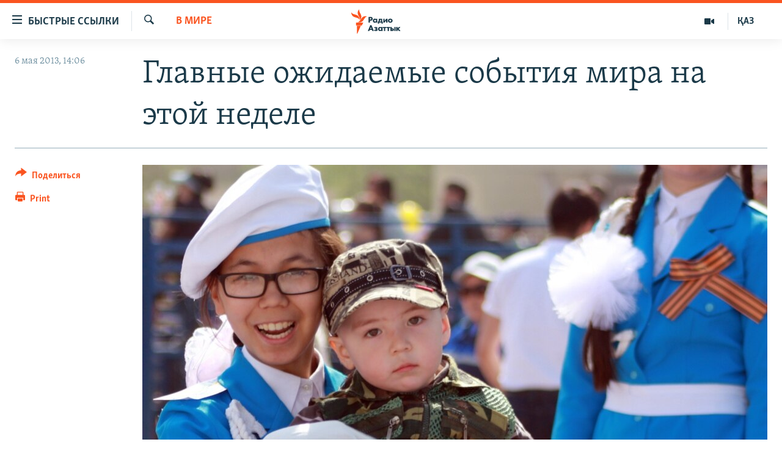

--- FILE ---
content_type: text/html; charset=utf-8
request_url: https://rus.azattyq.org/a/main-events-6-12-may-2013/24977871.html
body_size: 19191
content:

<!DOCTYPE html>
<html lang="ru" dir="ltr" class="no-js">
<head>
        <link rel="stylesheet" href="/Content/responsive/RFE/ru-KZ/RFE-ru-KZ.css?&amp;av=0.0.0.0&amp;cb=370">
<script src="https://tags.azattyq.org/rferl-pangea/prod/utag.sync.js"></script><script type='text/javascript' src='https://www.youtube.com/iframe_api' async></script>            <link rel="manifest" href="/manifest.json">
    <script type="text/javascript">
        //a general 'js' detection, must be on top level in <head>, due to CSS performance
        document.documentElement.className = "js";
        var cacheBuster = "370";
        var appBaseUrl = "/";
        var imgEnhancerBreakpoints = [0, 144, 256, 408, 650, 1023, 1597];
        var isLoggingEnabled = false;
        var isPreviewPage = false;
        var isLivePreviewPage = false;

        if (!isPreviewPage) {
            window.RFE = window.RFE || {};
            window.RFE.cacheEnabledByParam = window.location.href.indexOf('nocache=1') === -1;

            const url = new URL(window.location.href);
            const params = new URLSearchParams(url.search);

            // Remove the 'nocache' parameter
            params.delete('nocache');

            // Update the URL without the 'nocache' parameter
            url.search = params.toString();
            window.history.replaceState(null, '', url.toString());
        } else {
            window.addEventListener('load', function() {
                const links = window.document.links;
                for (let i = 0; i < links.length; i++) {
                    links[i].href = '#';
                    links[i].target = '_self';
                }
             })
        }

var pwaEnabled = true;        var swCacheDisabled;
    </script>
    <meta charset="utf-8" />

            <title>&#x413;&#x43B;&#x430;&#x432;&#x43D;&#x44B;&#x435; &#x43E;&#x436;&#x438;&#x434;&#x430;&#x435;&#x43C;&#x44B;&#x435; &#x441;&#x43E;&#x431;&#x44B;&#x442;&#x438;&#x44F; &#x43C;&#x438;&#x440;&#x430; &#x43D;&#x430; &#x44D;&#x442;&#x43E;&#x439; &#x43D;&#x435;&#x434;&#x435;&#x43B;&#x435;</title>
            <meta name="description" content="&#x421;&#x43E;&#x431;&#x44B;&#x442;&#x438;&#x44F; &#x43D;&#x435;&#x434;&#x435;&#x43B;&#x438; - &#x43F;&#x43E;&#x434;&#x440;&#x43E;&#x431;&#x43D;&#x44B;&#x439; &#x43F;&#x435;&#x440;&#x435;&#x447;&#x435;&#x43D;&#x44C; &#x43A;&#x43B;&#x44E;&#x447;&#x435;&#x432;&#x44B;&#x445; &#x441;&#x43E;&#x431;&#x44B;&#x442;&#x438;&#x439; &#x43F;&#x440;&#x435;&#x434;&#x441;&#x442;&#x43E;&#x44F;&#x449;&#x435;&#x439; &#x43D;&#x435;&#x434;&#x435;&#x43B;&#x438; &#x432; &#x441;&#x442;&#x440;&#x430;&#x43D;&#x430;&#x445; &#x438; &#x440;&#x435;&#x433;&#x438;&#x43E;&#x43D;&#x430;&#x445;, &#x432; &#x43A;&#x43E;&#x442;&#x43E;&#x440;&#x44B;&#x445; &#x420;&#x421;&#x415;/&#x420;&#x421; &#x432;&#x435;&#x434;&#x435;&#x442; &#x432;&#x435;&#x449;&#x430;&#x43D;&#x438;&#x435;. &#x41D;&#x430; &#x44D;&#x442;&#x43E;&#x439; &#x43D;&#x435;&#x434;&#x435;&#x43B;&#x435; &#x43F;&#x440;&#x430;&#x437;&#x434;&#x43D;&#x443;&#x44E;&#x442; &#x43E;&#x447;&#x435;&#x440;&#x435;&#x434;&#x43D;&#x443;&#x44E; &#x433;&#x43E;&#x434;&#x43E;&#x432;&#x449;&#x438;&#x43D;&#x443; &#x43F;&#x43E;&#x431;&#x435;&#x434;&#x44B; &#x432;&#x43E; &#x412;&#x442;&#x43E;&#x440;&#x43E;&#x439; &#x43C;&#x438;&#x440;&#x43E;&#x432;&#x43E;&#x439; &#x432;&#x43E;&#x439;&#x43D;&#x435;." />
                <meta name="keywords" content="В мире, Темы дня" />
    <meta name="viewport" content="width=device-width, initial-scale=1.0" />


    <meta http-equiv="X-UA-Compatible" content="IE=edge" />

<meta name="robots" content="max-image-preview:large"><meta name="yandex-verification" content="b4983b94636388c5" />

        <link href="https://rus.azattyq.org/a/main-events-6-12-may-2013/24977871.html" rel="canonical" />

        <meta name="apple-mobile-web-app-title" content="&#x420;&#x430;&#x434;&#x438;&#x43E; &#xAB;&#x421;&#x432;&#x43E;&#x431;&#x43E;&#x434;&#x43D;&#x430;&#x44F; &#x415;&#x432;&#x440;&#x43E;&#x43F;&#x430;&#xBB;/&#x420;&#x430;&#x434;&#x438;&#x43E; &#xAB;&#x421;&#x432;&#x43E;&#x431;&#x43E;&#x434;&#x430;&#xBB;" />
        <meta name="apple-mobile-web-app-status-bar-style" content="black" />
            <meta name="apple-itunes-app" content="app-id=475986784, app-argument=//24977871.ltr" />
<meta content="&#x413;&#x43B;&#x430;&#x432;&#x43D;&#x44B;&#x435; &#x43E;&#x436;&#x438;&#x434;&#x430;&#x435;&#x43C;&#x44B;&#x435; &#x441;&#x43E;&#x431;&#x44B;&#x442;&#x438;&#x44F; &#x43C;&#x438;&#x440;&#x430; &#x43D;&#x430; &#x44D;&#x442;&#x43E;&#x439; &#x43D;&#x435;&#x434;&#x435;&#x43B;&#x435;" property="og:title"></meta>
<meta content="&#x421;&#x43E;&#x431;&#x44B;&#x442;&#x438;&#x44F; &#x43D;&#x435;&#x434;&#x435;&#x43B;&#x438; - &#x43F;&#x43E;&#x434;&#x440;&#x43E;&#x431;&#x43D;&#x44B;&#x439; &#x43F;&#x435;&#x440;&#x435;&#x447;&#x435;&#x43D;&#x44C; &#x43A;&#x43B;&#x44E;&#x447;&#x435;&#x432;&#x44B;&#x445; &#x441;&#x43E;&#x431;&#x44B;&#x442;&#x438;&#x439; &#x43F;&#x440;&#x435;&#x434;&#x441;&#x442;&#x43E;&#x44F;&#x449;&#x435;&#x439; &#x43D;&#x435;&#x434;&#x435;&#x43B;&#x438; &#x432; &#x441;&#x442;&#x440;&#x430;&#x43D;&#x430;&#x445; &#x438; &#x440;&#x435;&#x433;&#x438;&#x43E;&#x43D;&#x430;&#x445;, &#x432; &#x43A;&#x43E;&#x442;&#x43E;&#x440;&#x44B;&#x445; &#x420;&#x421;&#x415;/&#x420;&#x421; &#x432;&#x435;&#x434;&#x435;&#x442; &#x432;&#x435;&#x449;&#x430;&#x43D;&#x438;&#x435;. &#x41D;&#x430; &#x44D;&#x442;&#x43E;&#x439; &#x43D;&#x435;&#x434;&#x435;&#x43B;&#x435; &#x43F;&#x440;&#x430;&#x437;&#x434;&#x43D;&#x443;&#x44E;&#x442; &#x43E;&#x447;&#x435;&#x440;&#x435;&#x434;&#x43D;&#x443;&#x44E; &#x433;&#x43E;&#x434;&#x43E;&#x432;&#x449;&#x438;&#x43D;&#x443; &#x43F;&#x43E;&#x431;&#x435;&#x434;&#x44B; &#x432;&#x43E; &#x412;&#x442;&#x43E;&#x440;&#x43E;&#x439; &#x43C;&#x438;&#x440;&#x43E;&#x432;&#x43E;&#x439; &#x432;&#x43E;&#x439;&#x43D;&#x435;." property="og:description"></meta>
<meta content="article" property="og:type"></meta>
<meta content="https://rus.azattyq.org/a/main-events-6-12-may-2013/24977871.html" property="og:url"></meta>
<meta content="&#x420;&#x430;&#x434;&#x438;&#x43E; &#x410;&#x437;&#x430;&#x442;&#x442;&#x44B;&#x43A;" property="og:site_name"></meta>
<meta content="https://www.facebook.com/RadioAzattyq" property="article:publisher"></meta>
<meta content="https://gdb.rferl.org/6804eb25-2360-4c81-b4d8-0df7ae67b812_cx0_cy3_cw0_w1200_h630.jpg" property="og:image"></meta>
<meta content="1200" property="og:image:width"></meta>
<meta content="630" property="og:image:height"></meta>
<meta content="137980759673857" property="fb:app_id"></meta>
<meta content="summary_large_image" name="twitter:card"></meta>
<meta content="@Radio_Azattyk" name="twitter:site"></meta>
<meta content="https://gdb.rferl.org/6804eb25-2360-4c81-b4d8-0df7ae67b812_cx0_cy3_cw0_w1200_h630.jpg" name="twitter:image"></meta>
<meta content="&#x413;&#x43B;&#x430;&#x432;&#x43D;&#x44B;&#x435; &#x43E;&#x436;&#x438;&#x434;&#x430;&#x435;&#x43C;&#x44B;&#x435; &#x441;&#x43E;&#x431;&#x44B;&#x442;&#x438;&#x44F; &#x43C;&#x438;&#x440;&#x430; &#x43D;&#x430; &#x44D;&#x442;&#x43E;&#x439; &#x43D;&#x435;&#x434;&#x435;&#x43B;&#x435;" name="twitter:title"></meta>
<meta content="&#x421;&#x43E;&#x431;&#x44B;&#x442;&#x438;&#x44F; &#x43D;&#x435;&#x434;&#x435;&#x43B;&#x438; - &#x43F;&#x43E;&#x434;&#x440;&#x43E;&#x431;&#x43D;&#x44B;&#x439; &#x43F;&#x435;&#x440;&#x435;&#x447;&#x435;&#x43D;&#x44C; &#x43A;&#x43B;&#x44E;&#x447;&#x435;&#x432;&#x44B;&#x445; &#x441;&#x43E;&#x431;&#x44B;&#x442;&#x438;&#x439; &#x43F;&#x440;&#x435;&#x434;&#x441;&#x442;&#x43E;&#x44F;&#x449;&#x435;&#x439; &#x43D;&#x435;&#x434;&#x435;&#x43B;&#x438; &#x432; &#x441;&#x442;&#x440;&#x430;&#x43D;&#x430;&#x445; &#x438; &#x440;&#x435;&#x433;&#x438;&#x43E;&#x43D;&#x430;&#x445;, &#x432; &#x43A;&#x43E;&#x442;&#x43E;&#x440;&#x44B;&#x445; &#x420;&#x421;&#x415;/&#x420;&#x421; &#x432;&#x435;&#x434;&#x435;&#x442; &#x432;&#x435;&#x449;&#x430;&#x43D;&#x438;&#x435;. &#x41D;&#x430; &#x44D;&#x442;&#x43E;&#x439; &#x43D;&#x435;&#x434;&#x435;&#x43B;&#x435; &#x43F;&#x440;&#x430;&#x437;&#x434;&#x43D;&#x443;&#x44E;&#x442; &#x43E;&#x447;&#x435;&#x440;&#x435;&#x434;&#x43D;&#x443;&#x44E; &#x433;&#x43E;&#x434;&#x43E;&#x432;&#x449;&#x438;&#x43D;&#x443; &#x43F;&#x43E;&#x431;&#x435;&#x434;&#x44B; &#x432;&#x43E; &#x412;&#x442;&#x43E;&#x440;&#x43E;&#x439; &#x43C;&#x438;&#x440;&#x43E;&#x432;&#x43E;&#x439; &#x432;&#x43E;&#x439;&#x43D;&#x435;." name="twitter:description"></meta>
                    <link rel="amphtml" href="https://rus.azattyq.org/amp/main-events-6-12-may-2013/24977871.html" />
<script type="application/ld+json">{"articleSection":"В мире","isAccessibleForFree":true,"headline":"Главные ожидаемые события мира на этой неделе","inLanguage":"ru-KZ","keywords":"В мире, Темы дня","author":{"@type":"Person","name":"Автор"},"datePublished":"2013-05-06 09:06:14Z","dateModified":"2013-05-06 12:10:14Z","publisher":{"logo":{"width":512,"height":220,"@type":"ImageObject","url":"https://rus.azattyq.org/Content/responsive/RFE/ru-KZ/img/logo.png"},"@type":"NewsMediaOrganization","url":"https://rus.azattyq.org","sameAs":["https://facebook.com/RadioAzattyq","https://twitter.com/RadioAzattyq","https://www.youtube.com/user/AzattyqRadio","https://www.instagram.com/azattyq","https://t.me/RadioAzattyq"],"name":"Радио Азаттык","alternateName":""},"@context":"https://schema.org","@type":"NewsArticle","mainEntityOfPage":"https://rus.azattyq.org/a/main-events-6-12-may-2013/24977871.html","url":"https://rus.azattyq.org/a/main-events-6-12-may-2013/24977871.html","description":"События недели - подробный перечень ключевых событий предстоящей недели в странах и регионах, в которых РСЕ/РС ведет вещание. На этой неделе празднуют очередную годовщину победы во Второй мировой войне.","image":{"width":1080,"height":608,"@type":"ImageObject","url":"https://gdb.rferl.org/6804eb25-2360-4c81-b4d8-0df7ae67b812_cx0_cy3_cw0_w1080_h608.jpg"},"name":"Главные ожидаемые события мира на этой неделе"}</script>
    <script src="/Scripts/responsive/infographics.bundle.min.js?&amp;av=0.0.0.0&amp;cb=370"></script>
        <script src="/Scripts/responsive/dollardom.min.js?&amp;av=0.0.0.0&amp;cb=370"></script>
        <script src="/Scripts/responsive/modules/commons.js?&amp;av=0.0.0.0&amp;cb=370"></script>
        <script src="/Scripts/responsive/modules/app_code.js?&amp;av=0.0.0.0&amp;cb=370"></script>

        <link rel="icon" type="image/svg+xml" href="/Content/responsive/RFE/img/webApp/favicon.svg" />
        <link rel="alternate icon" href="/Content/responsive/RFE/img/webApp/favicon.ico" />
            <link rel="mask-icon" color="#ea6903" href="/Content/responsive/RFE/img/webApp/favicon_safari.svg" />
        <link rel="apple-touch-icon" sizes="152x152" href="/Content/responsive/RFE/img/webApp/ico-152x152.png" />
        <link rel="apple-touch-icon" sizes="144x144" href="/Content/responsive/RFE/img/webApp/ico-144x144.png" />
        <link rel="apple-touch-icon" sizes="114x114" href="/Content/responsive/RFE/img/webApp/ico-114x114.png" />
        <link rel="apple-touch-icon" sizes="72x72" href="/Content/responsive/RFE/img/webApp/ico-72x72.png" />
        <link rel="apple-touch-icon-precomposed" href="/Content/responsive/RFE/img/webApp/ico-57x57.png" />
        <link rel="icon" sizes="192x192" href="/Content/responsive/RFE/img/webApp/ico-192x192.png" />
        <link rel="icon" sizes="128x128" href="/Content/responsive/RFE/img/webApp/ico-128x128.png" />
        <meta name="msapplication-TileColor" content="#ffffff" />
        <meta name="msapplication-TileImage" content="/Content/responsive/RFE/img/webApp/ico-144x144.png" />
                <link rel="preload" href="/Content/responsive/fonts/Skolar-Lt_Cyrl_v2.4.woff" type="font/woff" as="font" crossorigin="anonymous" />
    <link rel="alternate" type="application/rss+xml" title="RFE/RL - Top Stories [RSS]" href="/api/" />
    <link rel="sitemap" type="application/rss+xml" href="/sitemap.xml" />
    
    



</head>
<body class=" nav-no-loaded cc_theme pg-article print-lay-article js-category-to-nav nojs-images ">
        <script type="text/javascript" >
            var analyticsData = {url:"https://rus.azattyq.org/a/main-events-6-12-may-2013/24977871.html",property_id:"418",article_uid:"24977871",page_title:"Главные ожидаемые события мира на этой неделе",page_type:"article",content_type:"article",subcontent_type:"article",last_modified:"2013-05-06 12:10:14Z",pub_datetime:"2013-05-06 09:06:14Z",pub_year:"2013",pub_month:"05",pub_day:"06",pub_hour:"09",pub_weekday:"Monday",section:"в мире",english_section:"kz-rus-world",byline:"",categories:"kz-rus-world,top_story",domain:"rus.azattyq.org",language:"Russian",language_service:"RFERL Kazakh",platform:"web",copied:"no",copied_article:"",copied_title:"",runs_js:"Yes",cms_release:"8.44.0.0.370",enviro_type:"prod",slug:"main-events-6-12-may-2013",entity:"RFE",short_language_service:"KAZ",platform_short:"W",page_name:"Главные ожидаемые события мира на этой неделе"};
        </script>
<noscript><iframe src="https://www.googletagmanager.com/ns.html?id=GTM-WXZBPZ" height="0" width="0" style="display:none;visibility:hidden"></iframe></noscript>        <script type="text/javascript" data-cookiecategory="analytics">
            var gtmEventObject = Object.assign({}, analyticsData, {event: 'page_meta_ready'});window.dataLayer = window.dataLayer || [];window.dataLayer.push(gtmEventObject);
            if (top.location === self.location) { //if not inside of an IFrame
                 var renderGtm = "true";
                 if (renderGtm === "true") {
            (function(w,d,s,l,i){w[l]=w[l]||[];w[l].push({'gtm.start':new Date().getTime(),event:'gtm.js'});var f=d.getElementsByTagName(s)[0],j=d.createElement(s),dl=l!='dataLayer'?'&l='+l:'';j.async=true;j.src='//www.googletagmanager.com/gtm.js?id='+i+dl;f.parentNode.insertBefore(j,f);})(window,document,'script','dataLayer','GTM-WXZBPZ');
                 }
            }
        </script>
        <!--Analytics tag js version start-->
            <script type="text/javascript" data-cookiecategory="analytics">
                var utag_data = Object.assign({}, analyticsData, {});
if(typeof(TealiumTagFrom)==='function' && typeof(TealiumTagSearchKeyword)==='function') {
var utag_from=TealiumTagFrom();var utag_searchKeyword=TealiumTagSearchKeyword();
if(utag_searchKeyword!=null && utag_searchKeyword!=='' && utag_data["search_keyword"]==null) utag_data["search_keyword"]=utag_searchKeyword;if(utag_from!=null && utag_from!=='') utag_data["from"]=TealiumTagFrom();}
                if(window.top!== window.self&&utag_data.page_type==="snippet"){utag_data.page_type = 'iframe';}
                try{if(window.top!==window.self&&window.self.location.hostname===window.top.location.hostname){utag_data.platform = 'self-embed';utag_data.platform_short = 'se';}}catch(e){if(window.top!==window.self&&window.self.location.search.includes("platformType=self-embed")){utag_data.platform = 'cross-promo';utag_data.platform_short = 'cp';}}
                (function(a,b,c,d){    a="https://tags.azattyq.org/rferl-pangea/prod/utag.js";    b=document;c="script";d=b.createElement(c);d.src=a;d.type="text/java"+c;d.async=true;    a=b.getElementsByTagName(c)[0];a.parentNode.insertBefore(d,a);    })();
            </script>
        <!--Analytics tag js version end-->
<!-- Analytics tag management NoScript -->
<noscript>
<img style="position: absolute; border: none;" src="https://ssc.azattyq.org/b/ss/bbgprod,bbgentityrferl/1/G.4--NS/1118324031?pageName=rfe%3akaz%3aw%3aarticle%3a%d0%93%d0%bb%d0%b0%d0%b2%d0%bd%d1%8b%d0%b5%20%d0%be%d0%b6%d0%b8%d0%b4%d0%b0%d0%b5%d0%bc%d1%8b%d0%b5%20%d1%81%d0%be%d0%b1%d1%8b%d1%82%d0%b8%d1%8f%20%d0%bc%d0%b8%d1%80%d0%b0%20%d0%bd%d0%b0%20%d1%8d%d1%82%d0%be%d0%b9%20%d0%bd%d0%b5%d0%b4%d0%b5%d0%bb%d0%b5&amp;c6=%d0%93%d0%bb%d0%b0%d0%b2%d0%bd%d1%8b%d0%b5%20%d0%be%d0%b6%d0%b8%d0%b4%d0%b0%d0%b5%d0%bc%d1%8b%d0%b5%20%d1%81%d0%be%d0%b1%d1%8b%d1%82%d0%b8%d1%8f%20%d0%bc%d0%b8%d1%80%d0%b0%20%d0%bd%d0%b0%20%d1%8d%d1%82%d0%be%d0%b9%20%d0%bd%d0%b5%d0%b4%d0%b5%d0%bb%d0%b5&amp;v36=8.44.0.0.370&amp;v6=D=c6&amp;g=https%3a%2f%2frus.azattyq.org%2fa%2fmain-events-6-12-may-2013%2f24977871.html&amp;c1=D=g&amp;v1=D=g&amp;events=event1,event52&amp;c16=rferl%20kazakh&amp;v16=D=c16&amp;c5=kz-rus-world&amp;v5=D=c5&amp;ch=%d0%92%20%d0%bc%d0%b8%d1%80%d0%b5&amp;c15=russian&amp;v15=D=c15&amp;c4=article&amp;v4=D=c4&amp;c14=24977871&amp;v14=D=c14&amp;v20=no&amp;c17=web&amp;v17=D=c17&amp;mcorgid=518abc7455e462b97f000101%40adobeorg&amp;server=rus.azattyq.org&amp;pageType=D=c4&amp;ns=bbg&amp;v29=D=server&amp;v25=rfe&amp;v30=418&amp;v105=D=User-Agent " alt="analytics" width="1" height="1" /></noscript>
<!-- End of Analytics tag management NoScript -->


        <!--*** Accessibility links - For ScreenReaders only ***-->
        <section>
            <div class="sr-only">
                <h2>&#x414;&#x43E;&#x441;&#x442;&#x443;&#x43F;&#x43D;&#x43E;&#x441;&#x442;&#x44C; &#x441;&#x441;&#x44B;&#x43B;&#x43E;&#x43A;</h2>
                <ul>
                    <li><a href="#content" data-disable-smooth-scroll="1">&#x412;&#x435;&#x440;&#x43D;&#x443;&#x442;&#x44C;&#x441;&#x44F; &#x43A; &#x43E;&#x441;&#x43D;&#x43E;&#x432;&#x43D;&#x43E;&#x43C;&#x443; &#x441;&#x43E;&#x434;&#x435;&#x440;&#x436;&#x430;&#x43D;&#x438;&#x44E;</a></li>
                    <li><a href="#navigation" data-disable-smooth-scroll="1">&#x412;&#x435;&#x440;&#x43D;&#x443;&#x442;&#x441;&#x44F; &#x43A; &#x433;&#x43B;&#x430;&#x432;&#x43D;&#x43E;&#x439; &#x43D;&#x430;&#x432;&#x438;&#x433;&#x430;&#x446;&#x438;&#x438;</a></li>
                    <li><a href="#txtHeaderSearch" data-disable-smooth-scroll="1">&#x412;&#x435;&#x440;&#x43D;&#x443;&#x442;&#x441;&#x44F; &#x43A; &#x43F;&#x43E;&#x438;&#x441;&#x43A;&#x443;</a></li>
                </ul>
            </div>
        </section>
    




<div dir="ltr">
    <div id="page">
            <aside>

<div class="c-lightbox overlay-modal">
    <div class="c-lightbox__intro">
        <h2 class="c-lightbox__intro-title"></h2>
        <button class="btn btn--rounded c-lightbox__btn c-lightbox__intro-next" title="&#x421;&#x43B;&#x435;&#x434;&#x443;&#x44E;&#x449;&#x438;&#x439;">
            <span class="ico ico--rounded ico-chevron-forward"></span>
            <span class="sr-only">&#x421;&#x43B;&#x435;&#x434;&#x443;&#x44E;&#x449;&#x438;&#x439;</span>
        </button>
    </div>
    <div class="c-lightbox__nav">
        <button class="btn btn--rounded c-lightbox__btn c-lightbox__btn--close" title="&#x417;&#x430;&#x43A;&#x440;&#x44B;&#x442;&#x44C;">
            <span class="ico ico--rounded ico-close"></span>
            <span class="sr-only">&#x417;&#x430;&#x43A;&#x440;&#x44B;&#x442;&#x44C;</span>
        </button>
        <button class="btn btn--rounded c-lightbox__btn c-lightbox__btn--prev" title="&#x41F;&#x440;&#x435;&#x434;&#x44B;&#x434;&#x443;&#x449;&#x438;&#x439;">
            <span class="ico ico--rounded ico-chevron-backward"></span>
            <span class="sr-only">&#x41F;&#x440;&#x435;&#x434;&#x44B;&#x434;&#x443;&#x449;&#x438;&#x439;</span>
        </button>
        <button class="btn btn--rounded c-lightbox__btn c-lightbox__btn--next" title="&#x421;&#x43B;&#x435;&#x434;&#x443;&#x44E;&#x449;&#x438;&#x439;">
            <span class="ico ico--rounded ico-chevron-forward"></span>
            <span class="sr-only">&#x421;&#x43B;&#x435;&#x434;&#x443;&#x44E;&#x449;&#x438;&#x439;</span>
        </button>
    </div>
    <div class="c-lightbox__content-wrap">
        <figure class="c-lightbox__content">
            <span class="c-spinner c-spinner--lightbox">
                <img src="/Content/responsive/img/player-spinner.png"
                     alt="please wait"
                     title="please wait" />
            </span>
            <div class="c-lightbox__img">
                <div class="thumb">
                    <img src="" alt="" />
                </div>
            </div>
            <figcaption>
                <div class="c-lightbox__info c-lightbox__info--foot">
                    <span class="c-lightbox__counter"></span>
                    <span class="caption c-lightbox__caption"></span>
                </div>
            </figcaption>
        </figure>
    </div>
    <div class="hidden">
        <div class="content-advisory__box content-advisory__box--lightbox">
            <span class="content-advisory__box-text">&#x42D;&#x442;&#x430; &#x444;&#x43E;&#x442;&#x43E;&#x433;&#x440;&#x430;&#x444;&#x438;&#x44F; &#x441;&#x43E;&#x434;&#x435;&#x440;&#x436;&#x438;&#x442; &#x43A;&#x43E;&#x43D;&#x442;&#x435;&#x43D;&#x442;, &#x43A;&#x43E;&#x442;&#x43E;&#x440;&#x44B;&#x439; &#x43C;&#x43E;&#x436;&#x435;&#x442; &#x43F;&#x43E;&#x43A;&#x430;&#x437;&#x430;&#x442;&#x44C;&#x441;&#x44F; &#x43E;&#x441;&#x43A;&#x43E;&#x440;&#x431;&#x438;&#x442;&#x435;&#x43B;&#x44C;&#x43D;&#x44B;&#x43C; &#x438;&#x43B;&#x438; &#x43D;&#x435;&#x434;&#x43E;&#x43F;&#x443;&#x441;&#x442;&#x438;&#x43C;&#x44B;&#x43C;.</span>
            <button class="btn btn--transparent content-advisory__box-btn m-t-md" value="text" type="button">
                <span class="btn__text">
                    &#x41A;&#x43B;&#x438;&#x43A;&#x43D;&#x438;&#x442;&#x435;, &#x447;&#x442;&#x43E;&#x431;&#x44B; &#x43F;&#x43E;&#x441;&#x43C;&#x43E;&#x442;&#x440;&#x435;&#x442;&#x44C;
                </span>
            </button>
        </div>
    </div>
</div>

<div class="print-dialogue">
    <div class="container">
        <h3 class="print-dialogue__title section-head">Print Options:</h3>
        <div class="print-dialogue__opts">
            <ul class="print-dialogue__opt-group">
                <li class="form__group form__group--checkbox">
                    <input class="form__check " id="checkboxImages" name="checkboxImages" type="checkbox" checked="checked" />
                    <label for="checkboxImages" class="form__label m-t-md">Images</label>
                </li>
                <li class="form__group form__group--checkbox">
                    <input class="form__check " id="checkboxMultimedia" name="checkboxMultimedia" type="checkbox" checked="checked" />
                    <label for="checkboxMultimedia" class="form__label m-t-md">Multimedia</label>
                </li>
            </ul>
            <ul class="print-dialogue__opt-group">
                <li class="form__group form__group--checkbox">
                    <input class="form__check " id="checkboxEmbedded" name="checkboxEmbedded" type="checkbox" checked="checked" />
                    <label for="checkboxEmbedded" class="form__label m-t-md">Embedded Content</label>
                </li>
                <li class="form__group form__group--checkbox">
                    <input class="form__check " id="checkboxComments" name="checkboxComments" type="checkbox" />
                    <label for="checkboxComments" class="form__label m-t-md"> Comments</label>
                </li>
            </ul>
        </div>
        <div class="print-dialogue__buttons">
            <button class="btn  btn--secondary close-button" type="button" title="Cancel">
                <span class="btn__text ">Cancel</span>
            </button>
            <button class="btn  btn-cust-print m-l-sm" type="button" title="Print">
                <span class="btn__text ">Print</span>
            </button>
        </div>
    </div>
</div>                
<div class="ctc-message pos-fix">
    <div class="ctc-message__inner">Link has been copied to clipboard</div>
</div>
            </aside>

<div class="hdr-20 hdr-20--big">
    <div class="hdr-20__inner">
        <div class="hdr-20__max pos-rel">
            <div class="hdr-20__side hdr-20__side--primary d-flex">
                <label data-for="main-menu-ctrl" data-switcher-trigger="true" data-switch-target="main-menu-ctrl" class="burger hdr-trigger pos-rel trans-trigger" data-trans-evt="click" data-trans-id="menu">
                    <span class="ico ico-close hdr-trigger__ico hdr-trigger__ico--close burger__ico burger__ico--close"></span>
                    <span class="ico ico-menu hdr-trigger__ico hdr-trigger__ico--open burger__ico burger__ico--open"></span>
                        <span class="burger__label">&#x411;&#x44B;&#x441;&#x442;&#x440;&#x44B;&#x435; &#x441;&#x441;&#x44B;&#x43B;&#x43A;&#x438;</span>
                </label>
                <div class="menu-pnl pos-fix trans-target" data-switch-target="main-menu-ctrl" data-trans-id="menu">
                    <div class="menu-pnl__inner">
                        <nav class="main-nav menu-pnl__item menu-pnl__item--first">
                            <ul class="main-nav__list accordeon" data-analytics-tales="false" data-promo-name="link" data-location-name="nav,secnav">
                                

        <li class="main-nav__item accordeon__item" data-switch-target="menu-item-598">
            <label class="main-nav__item-name main-nav__item-name--label accordeon__control-label" data-switcher-trigger="true" data-for="menu-item-598">
                &#x426;&#x435;&#x43D;&#x442;&#x440;&#x430;&#x43B;&#x44C;&#x43D;&#x430;&#x44F; &#x410;&#x437;&#x438;&#x44F;
                <span class="ico ico-chevron-down main-nav__chev"></span>
            </label>
            <div class="main-nav__sub-list">
                
    <a class="main-nav__item-name main-nav__item-name--link main-nav__item-name--sub" href="/p/6951.html" title="&#x41A;&#x430;&#x437;&#x430;&#x445;&#x441;&#x442;&#x430;&#x43D;" data-item-name="kazakhstan-rus" >&#x41A;&#x430;&#x437;&#x430;&#x445;&#x441;&#x442;&#x430;&#x43D;</a>

    <a class="main-nav__item-name main-nav__item-name--link main-nav__item-name--sub" href="/kyrgyzstan" title="&#x41A;&#x44B;&#x440;&#x433;&#x44B;&#x437;&#x441;&#x442;&#x430;&#x43D;" data-item-name="Kyrgyzstan-rus" >&#x41A;&#x44B;&#x440;&#x433;&#x44B;&#x437;&#x441;&#x442;&#x430;&#x43D;</a>

    <a class="main-nav__item-name main-nav__item-name--link main-nav__item-name--sub" href="/uzbekistan" title="&#x423;&#x437;&#x431;&#x435;&#x43A;&#x438;&#x441;&#x442;&#x430;&#x43D;" data-item-name="uzbekistan-rus" >&#x423;&#x437;&#x431;&#x435;&#x43A;&#x438;&#x441;&#x442;&#x430;&#x43D;</a>

    <a class="main-nav__item-name main-nav__item-name--link main-nav__item-name--sub" href="/tajikistan" title="&#x422;&#x430;&#x434;&#x436;&#x438;&#x43A;&#x438;&#x441;&#x442;&#x430;&#x43D;" data-item-name="tajikistan-rus" >&#x422;&#x430;&#x434;&#x436;&#x438;&#x43A;&#x438;&#x441;&#x442;&#x430;&#x43D;</a>

            </div>
        </li>

        <li class="main-nav__item">
            <a class="main-nav__item-name main-nav__item-name--link" href="/z/360" title="&#x41D;&#x43E;&#x432;&#x43E;&#x441;&#x442;&#x438;" data-item-name="news-azattyq" >&#x41D;&#x43E;&#x432;&#x43E;&#x441;&#x442;&#x438;</a>
        </li>

        <li class="main-nav__item">
            <a class="main-nav__item-name main-nav__item-name--link" href="/z/22747" title="&#x412;&#x43E;&#x439;&#x43D;&#x430; &#x432; &#x423;&#x43A;&#x440;&#x430;&#x438;&#x43D;&#x435;" data-item-name="war-in-ukraine" >&#x412;&#x43E;&#x439;&#x43D;&#x430; &#x432; &#x423;&#x43A;&#x440;&#x430;&#x438;&#x43D;&#x435;</a>
        </li>

        <li class="main-nav__item accordeon__item" data-switch-target="menu-item-4683">
            <label class="main-nav__item-name main-nav__item-name--label accordeon__control-label" data-switcher-trigger="true" data-for="menu-item-4683">
                &#x41D;&#x430; &#x434;&#x440;&#x443;&#x433;&#x438;&#x445; &#x44F;&#x437;&#x44B;&#x43A;&#x430;&#x445;
                <span class="ico ico-chevron-down main-nav__chev"></span>
            </label>
            <div class="main-nav__sub-list">
                
    <a class="main-nav__item-name main-nav__item-name--link main-nav__item-name--sub" href="https://www.azattyq.org/" title="&#x49A;&#x430;&#x437;&#x430;&#x49B;&#x448;&#x430;"  target="_blank" rel="noopener">&#x49A;&#x430;&#x437;&#x430;&#x49B;&#x448;&#x430;</a>

    <a class="main-nav__item-name main-nav__item-name--link main-nav__item-name--sub" href="https://www.azattyk.org/" title="&#x41A;&#x44B;&#x440;&#x433;&#x44B;&#x437;&#x447;&#x430;"  target="_blank" rel="noopener">&#x41A;&#x44B;&#x440;&#x433;&#x44B;&#x437;&#x447;&#x430;</a>

    <a class="main-nav__item-name main-nav__item-name--link main-nav__item-name--sub" href="https://www.ozodlik.org/" title="&#x40E;&#x437;&#x431;&#x435;&#x43A;&#x447;&#x430;"  target="_blank" rel="noopener">&#x40E;&#x437;&#x431;&#x435;&#x43A;&#x447;&#x430;</a>

    <a class="main-nav__item-name main-nav__item-name--link main-nav__item-name--sub" href="https://www.ozodi.org/" title="&#x422;&#x43E;&#x4B7;&#x438;&#x43A;&#x4E3;"  target="_blank" rel="noopener">&#x422;&#x43E;&#x4B7;&#x438;&#x43A;&#x4E3;</a>

    <a class="main-nav__item-name main-nav__item-name--link main-nav__item-name--sub" href="https://www.azathabar.com/" title="T&#xFC;rkmen&#xE7;e"  target="_blank" rel="noopener">T&#xFC;rkmen&#xE7;e</a>

            </div>
        </li>



                            </ul>
                        </nav>
                        

<div class="menu-pnl__item">
        <a href="https://www.azattyq.org" class="menu-pnl__item-link" alt="&#x49A;&#x430;&#x437;&#x430;&#x49B;">&#x49A;&#x430;&#x437;&#x430;&#x49B;</a>
</div>


                        
                            <div class="menu-pnl__item menu-pnl__item--social">
                                    <h5 class="menu-pnl__sub-head">&#x41F;&#x43E;&#x434;&#x43F;&#x438;&#x448;&#x438;&#x442;&#x435;&#x441;&#x44C; &#x43D;&#x430; &#x43D;&#x430;&#x441; &#x432; &#x441;&#x43E;&#x446;&#x441;&#x435;&#x442;&#x44F;&#x445;</h5>

        <a href="https://facebook.com/RadioAzattyq" title="&#x410;&#x437;&#x430;&#x442;&#x442;&#x44B;&#x43A; &#x432; Facebook&#x27;e" data-analytics-text="follow_on_facebook" class="btn btn--rounded btn--social-inverted menu-pnl__btn js-social-btn btn-facebook"  target="_blank" rel="noopener">
            <span class="ico ico-facebook-alt ico--rounded"></span>
        </a>


        <a href="https://www.youtube.com/user/AzattyqRadio" title="&#x41D;&#x430;&#x448; Youtube-&#x43A;&#x430;&#x43D;&#x430;&#x43B;" data-analytics-text="follow_on_youtube" class="btn btn--rounded btn--social-inverted menu-pnl__btn js-social-btn btn-youtube"  target="_blank" rel="noopener">
            <span class="ico ico-youtube ico--rounded"></span>
        </a>


        <a href="https://twitter.com/RadioAzattyq" title="&#x410;&#x437;&#x430;&#x442;&#x442;&#x44B;&#x43A; &#x432; Twitter&#x27;e" data-analytics-text="follow_on_twitter" class="btn btn--rounded btn--social-inverted menu-pnl__btn js-social-btn btn-twitter"  target="_blank" rel="noopener">
            <span class="ico ico-twitter ico--rounded"></span>
        </a>


        <a href="https://www.instagram.com/azattyq" title="&#x410;&#x437;&#x430;&#x442;&#x442;&#x44B;&#x43A; &#x432; Instagram&#x27;&#x435;" data-analytics-text="follow_on_instagram" class="btn btn--rounded btn--social-inverted menu-pnl__btn js-social-btn btn-instagram"  target="_blank" rel="noopener">
            <span class="ico ico-instagram ico--rounded"></span>
        </a>


        <a href="https://t.me/RadioAzattyq" title="&#x410;&#x437;&#x430;&#x442;&#x442;&#x44B;&#x43A; &#x432; Telegram&#x27;&#x435;" data-analytics-text="follow_on_telegram" class="btn btn--rounded btn--social-inverted menu-pnl__btn js-social-btn btn-telegram"  target="_blank" rel="noopener">
            <span class="ico ico-telegram ico--rounded"></span>
        </a>

                            </div>
                            <div class="menu-pnl__item">
                                <a href="/navigation/allsites" class="menu-pnl__item-link">
                                    <span class="ico ico-languages "></span>
                                    &#x412;&#x441;&#x435; &#x441;&#x430;&#x439;&#x442;&#x44B; &#x420;&#x421;&#x415;/&#x420;&#x421;
                                </a>
                            </div>
                    </div>
                </div>
                <label data-for="top-search-ctrl" data-switcher-trigger="true" data-switch-target="top-search-ctrl" class="top-srch-trigger hdr-trigger">
                    <span class="ico ico-close hdr-trigger__ico hdr-trigger__ico--close top-srch-trigger__ico top-srch-trigger__ico--close"></span>
                    <span class="ico ico-search hdr-trigger__ico hdr-trigger__ico--open top-srch-trigger__ico top-srch-trigger__ico--open"></span>
                </label>
                <div class="srch-top srch-top--in-header" data-switch-target="top-search-ctrl">
                    <div class="container">
                        
<form action="/s" class="srch-top__form srch-top__form--in-header" id="form-topSearchHeader" method="get" role="search">    <label for="txtHeaderSearch" class="sr-only">&#x418;&#x441;&#x43A;&#x430;&#x442;&#x44C;</label>
    <input type="text" id="txtHeaderSearch" name="k" placeholder="&#x41F;&#x43E;&#x438;&#x441;&#x43A;" accesskey="s" value="" class="srch-top__input analyticstag-event" onkeydown="if (event.keyCode === 13) { FireAnalyticsTagEventOnSearch('search', $dom.get('#txtHeaderSearch')[0].value) }" />
    <button title="&#x418;&#x441;&#x43A;&#x430;&#x442;&#x44C;" type="submit" class="btn btn--top-srch analyticstag-event" onclick="FireAnalyticsTagEventOnSearch('search', $dom.get('#txtHeaderSearch')[0].value) ">
        <span class="ico ico-search"></span>
    </button>
</form>
                    </div>
                </div>
                <a href="/" class="main-logo-link">
                    <img src="/Content/responsive/RFE/ru-KZ/img/logo-compact.svg" class="main-logo main-logo--comp" alt="site logo">
                        <img src="/Content/responsive/RFE/ru-KZ/img/logo.svg" class="main-logo main-logo--big" alt="site logo">
                </a>
            </div>
            <div class="hdr-20__side hdr-20__side--secondary d-flex">
                

    <a href="https://www.azattyq.org" title="&#x49A;&#x410;&#x417;" class="hdr-20__secondary-item hdr-20__secondary-item--lang" data-item-name="satellite">
        
&#x49A;&#x410;&#x417;
    </a>

    <a href="/multimedia" title="&#x41C;&#x443;&#x43B;&#x44C;&#x442;&#x438;&#x43C;&#x435;&#x434;&#x438;&#x430;" class="hdr-20__secondary-item" data-item-name="video">
        
    <span class="ico ico-video hdr-20__secondary-icon"></span>

    </a>

    <a href="/s" title="&#x418;&#x441;&#x43A;&#x430;&#x442;&#x44C;" class="hdr-20__secondary-item hdr-20__secondary-item--search" data-item-name="search">
        
    <span class="ico ico-search hdr-20__secondary-icon hdr-20__secondary-icon--search"></span>

    </a>



                
                <div class="srch-bottom">
                    
<form action="/s" class="srch-bottom__form d-flex" id="form-bottomSearch" method="get" role="search">    <label for="txtSearch" class="sr-only">&#x418;&#x441;&#x43A;&#x430;&#x442;&#x44C;</label>
    <input type="search" id="txtSearch" name="k" placeholder="&#x41F;&#x43E;&#x438;&#x441;&#x43A;" accesskey="s" value="" class="srch-bottom__input analyticstag-event" onkeydown="if (event.keyCode === 13) { FireAnalyticsTagEventOnSearch('search', $dom.get('#txtSearch')[0].value) }" />
    <button title="&#x418;&#x441;&#x43A;&#x430;&#x442;&#x44C;" type="submit" class="btn btn--bottom-srch analyticstag-event" onclick="FireAnalyticsTagEventOnSearch('search', $dom.get('#txtSearch')[0].value) ">
        <span class="ico ico-search"></span>
    </button>
</form>
                </div>
            </div>
            <img src="/Content/responsive/RFE/ru-KZ/img/logo-print.gif" class="logo-print" alt="site logo">
            <img src="/Content/responsive/RFE/ru-KZ/img/logo-print_color.png" class="logo-print logo-print--color" alt="site logo">
        </div>
    </div>
</div>
    <script>
        if (document.body.className.indexOf('pg-home') > -1) {
            var nav2In = document.querySelector('.hdr-20__inner');
            var nav2Sec = document.querySelector('.hdr-20__side--secondary');
            var secStyle = window.getComputedStyle(nav2Sec);
            if (nav2In && window.pageYOffset < 150 && secStyle['position'] !== 'fixed') {
                nav2In.classList.add('hdr-20__inner--big')
            }
        }
    </script>



<div class="c-hlights c-hlights--breaking c-hlights--no-item" data-hlight-display="mobile,desktop">
    <div class="c-hlights__wrap container p-0">
        <div class="c-hlights__nav">
            <a role="button" href="#" title="&#x41F;&#x440;&#x435;&#x434;&#x44B;&#x434;&#x443;&#x449;&#x438;&#x439;">
                <span class="ico ico-chevron-backward m-0"></span>
                <span class="sr-only">&#x41F;&#x440;&#x435;&#x434;&#x44B;&#x434;&#x443;&#x449;&#x438;&#x439;</span>
            </a>
            <a role="button" href="#" title="&#x421;&#x43B;&#x435;&#x434;&#x443;&#x44E;&#x449;&#x438;&#x439;">
                <span class="ico ico-chevron-forward m-0"></span>
                <span class="sr-only">&#x421;&#x43B;&#x435;&#x434;&#x443;&#x44E;&#x449;&#x438;&#x439;</span>
            </a>
        </div>
        <span class="c-hlights__label">
            <span class="">&#x421;&#x440;&#x43E;&#x447;&#x43D;&#x44B;&#x435; &#x43D;&#x43E;&#x432;&#x43E;&#x441;&#x442;&#x438;:</span>
            <span class="switcher-trigger">
                <label data-for="more-less-1" data-switcher-trigger="true" class="switcher-trigger__label switcher-trigger__label--more p-b-0" title="&#x41F;&#x43E;&#x43A;&#x430;&#x437;&#x430;&#x442;&#x44C; &#x431;&#x43E;&#x43B;&#x44C;&#x448;&#x435;">
                    <span class="ico ico-chevron-down"></span>
                </label>
                <label data-for="more-less-1" data-switcher-trigger="true" class="switcher-trigger__label switcher-trigger__label--less p-b-0" title="&#x421;&#x43E;&#x43A;&#x440;&#x430;&#x442;&#x438;&#x442;&#x44C; &#x442;&#x435;&#x43A;&#x441;&#x442;">
                    <span class="ico ico-chevron-up"></span>
                </label>
            </span>
        </span>
        <ul class="c-hlights__items switcher-target" data-switch-target="more-less-1">
            
        </ul>
    </div>
</div>


        <div id="content">
            

    <main class="container">

    <div class="hdr-container">
        <div class="row">
            <div class="col-category col-xs-12 col-md-2 pull-left">


<div class="category js-category">
<a class="" href="/z/374">&#x412; &#x43C;&#x438;&#x440;&#x435;</a></div></div>
<div class="col-title col-xs-12 col-md-10 pull-right">

    <h1 class="title pg-title">
        &#x413;&#x43B;&#x430;&#x432;&#x43D;&#x44B;&#x435; &#x43E;&#x436;&#x438;&#x434;&#x430;&#x435;&#x43C;&#x44B;&#x435; &#x441;&#x43E;&#x431;&#x44B;&#x442;&#x438;&#x44F; &#x43C;&#x438;&#x440;&#x430; &#x43D;&#x430; &#x44D;&#x442;&#x43E;&#x439; &#x43D;&#x435;&#x434;&#x435;&#x43B;&#x435;
    </h1>
</div>
<div class="col-publishing-details col-xs-12 col-sm-12 col-md-2 pull-left">

<div class="publishing-details ">
        <div class="published">
            <span class="date" >
                    <time pubdate="pubdate" datetime="2013-05-06T14:06:14&#x2B;05:00">
                        6 &#x43C;&#x430;&#x44F; 2013, 14:06
                    </time>
            </span>
        </div>
</div>

</div>
<div class="col-lg-12 separator">

<div class="separator">
    <hr class="title-line" />
</div></div>
<div class="col-multimedia col-xs-12 col-md-10 pull-right">

<div class="cover-media">
    <figure class="media-image js-media-expand">
        <div class="img-wrap">
            <div class="thumb thumb16_9">

            <img src="https://gdb.rferl.org/6804eb25-2360-4c81-b4d8-0df7ae67b812_cx0_cy3_cw0_w250_r1_s.jpg" alt="&#x428;&#x43A;&#x43E;&#x43B;&#x44C;&#x43D;&#x438;&#x446;&#x430; &#x441; &#x43C;&#x430;&#x43B;&#x435;&#x43D;&#x44C;&#x43A;&#x438;&#x43C; &#x43C;&#x430;&#x43B;&#x44C;&#x447;&#x438;&#x43A;&#x43E;&#x43C; &#x432; &#x434;&#x435;&#x43D;&#x44C; &#x43F;&#x440;&#x430;&#x437;&#x434;&#x43D;&#x43E;&#x432;&#x430;&#x43D;&#x438;&#x44F; &#x43F;&#x43E;&#x431;&#x435;&#x434;&#x44B; &#x432;&#x43E; &#x412;&#x442;&#x43E;&#x440;&#x43E;&#x439; &#x43C;&#x438;&#x440;&#x43E;&#x432;&#x43E;&#x439; &#x432;&#x43E;&#x439;&#x43D;&#x435;. &#x410;&#x43A;&#x442;&#x430;&#x443;, 9 &#x43C;&#x430;&#x44F; 2012 &#x433;&#x43E;&#x434;&#x430;. &#x418;&#x43B;&#x43B;&#x44E;&#x441;&#x442;&#x440;&#x430;&#x442;&#x438;&#x432;&#x43D;&#x43E;&#x435; &#x444;&#x43E;&#x442;&#x43E;." />
                                </div>
        </div>
            <figcaption>
                <span class="caption">&#x428;&#x43A;&#x43E;&#x43B;&#x44C;&#x43D;&#x438;&#x446;&#x430; &#x441; &#x43C;&#x430;&#x43B;&#x435;&#x43D;&#x44C;&#x43A;&#x438;&#x43C; &#x43C;&#x430;&#x43B;&#x44C;&#x447;&#x438;&#x43A;&#x43E;&#x43C; &#x432; &#x434;&#x435;&#x43D;&#x44C; &#x43F;&#x440;&#x430;&#x437;&#x434;&#x43D;&#x43E;&#x432;&#x430;&#x43D;&#x438;&#x44F; &#x43F;&#x43E;&#x431;&#x435;&#x434;&#x44B; &#x432;&#x43E; &#x412;&#x442;&#x43E;&#x440;&#x43E;&#x439; &#x43C;&#x438;&#x440;&#x43E;&#x432;&#x43E;&#x439; &#x432;&#x43E;&#x439;&#x43D;&#x435;. &#x410;&#x43A;&#x442;&#x430;&#x443;, 9 &#x43C;&#x430;&#x44F; 2012 &#x433;&#x43E;&#x434;&#x430;. &#x418;&#x43B;&#x43B;&#x44E;&#x441;&#x442;&#x440;&#x430;&#x442;&#x438;&#x432;&#x43D;&#x43E;&#x435; &#x444;&#x43E;&#x442;&#x43E;.</span>
            </figcaption>
    </figure>
</div>

</div>
<div class="col-xs-12 col-md-2 pull-left article-share pos-rel">

    <div class="share--box">
                <div class="sticky-share-container" style="display:none">
                    <div class="container">
                        <a href="https://rus.azattyq.org" id="logo-sticky-share">&nbsp;</a>
                        <div class="pg-title pg-title--sticky-share">
                            &#x413;&#x43B;&#x430;&#x432;&#x43D;&#x44B;&#x435; &#x43E;&#x436;&#x438;&#x434;&#x430;&#x435;&#x43C;&#x44B;&#x435; &#x441;&#x43E;&#x431;&#x44B;&#x442;&#x438;&#x44F; &#x43C;&#x438;&#x440;&#x430; &#x43D;&#x430; &#x44D;&#x442;&#x43E;&#x439; &#x43D;&#x435;&#x434;&#x435;&#x43B;&#x435;
                        </div>
                        <div class="sticked-nav-actions">
                            <!--This part is for sticky navigation display-->
                            <p class="buttons link-content-sharing p-0 ">
                                <button class="btn btn--link btn-content-sharing p-t-0 " id="btnContentSharing" value="text" role="Button" type="" title="&#x43F;&#x43E;&#x434;&#x435;&#x43B;&#x438;&#x442;&#x44C;&#x441;&#x44F; &#x432; &#x434;&#x440;&#x443;&#x433;&#x438;&#x445; &#x441;&#x43E;&#x446;&#x441;&#x435;&#x442;&#x44F;&#x445;">
                                    <span class="ico ico-share ico--l"></span>
                                    <span class="btn__text ">
                                        &#x41F;&#x43E;&#x434;&#x435;&#x43B;&#x438;&#x442;&#x44C;&#x441;&#x44F;
                                    </span>
                                </button>
                            </p>
                            <aside class="content-sharing js-content-sharing js-content-sharing--apply-sticky  content-sharing--sticky" role="complementary" 
                                   data-share-url="https://rus.azattyq.org/a/main-events-6-12-may-2013/24977871.html" data-share-title="&#x413;&#x43B;&#x430;&#x432;&#x43D;&#x44B;&#x435; &#x43E;&#x436;&#x438;&#x434;&#x430;&#x435;&#x43C;&#x44B;&#x435; &#x441;&#x43E;&#x431;&#x44B;&#x442;&#x438;&#x44F; &#x43C;&#x438;&#x440;&#x430; &#x43D;&#x430; &#x44D;&#x442;&#x43E;&#x439; &#x43D;&#x435;&#x434;&#x435;&#x43B;&#x435;" data-share-text="&#x421;&#x43E;&#x431;&#x44B;&#x442;&#x438;&#x44F; &#x43D;&#x435;&#x434;&#x435;&#x43B;&#x438; - &#x43F;&#x43E;&#x434;&#x440;&#x43E;&#x431;&#x43D;&#x44B;&#x439; &#x43F;&#x435;&#x440;&#x435;&#x447;&#x435;&#x43D;&#x44C; &#x43A;&#x43B;&#x44E;&#x447;&#x435;&#x432;&#x44B;&#x445; &#x441;&#x43E;&#x431;&#x44B;&#x442;&#x438;&#x439; &#x43F;&#x440;&#x435;&#x434;&#x441;&#x442;&#x43E;&#x44F;&#x449;&#x435;&#x439; &#x43D;&#x435;&#x434;&#x435;&#x43B;&#x438; &#x432; &#x441;&#x442;&#x440;&#x430;&#x43D;&#x430;&#x445; &#x438; &#x440;&#x435;&#x433;&#x438;&#x43E;&#x43D;&#x430;&#x445;, &#x432; &#x43A;&#x43E;&#x442;&#x43E;&#x440;&#x44B;&#x445; &#x420;&#x421;&#x415;/&#x420;&#x421; &#x432;&#x435;&#x434;&#x435;&#x442; &#x432;&#x435;&#x449;&#x430;&#x43D;&#x438;&#x435;. &#x41D;&#x430; &#x44D;&#x442;&#x43E;&#x439; &#x43D;&#x435;&#x434;&#x435;&#x43B;&#x435; &#x43F;&#x440;&#x430;&#x437;&#x434;&#x43D;&#x443;&#x44E;&#x442; &#x43E;&#x447;&#x435;&#x440;&#x435;&#x434;&#x43D;&#x443;&#x44E; &#x433;&#x43E;&#x434;&#x43E;&#x432;&#x449;&#x438;&#x43D;&#x443; &#x43F;&#x43E;&#x431;&#x435;&#x434;&#x44B; &#x432;&#x43E; &#x412;&#x442;&#x43E;&#x440;&#x43E;&#x439; &#x43C;&#x438;&#x440;&#x43E;&#x432;&#x43E;&#x439; &#x432;&#x43E;&#x439;&#x43D;&#x435;.">
                                <div class="content-sharing__popover">
                                    <h6 class="content-sharing__title">&#x41F;&#x43E;&#x434;&#x435;&#x43B;&#x438;&#x442;&#x44C;&#x441;&#x44F;</h6>
                                    <button href="#close" id="btnCloseSharing" class="btn btn--text-like content-sharing__close-btn">
                                        <span class="ico ico-close ico--l"></span>
                                    </button>
            <ul class="content-sharing__list">
                    <li class="content-sharing__item">
                            <div class="ctc ">
                                <input type="text" class="ctc__input" readonly="readonly">
                                <a href="" js-href="https://rus.azattyq.org/a/main-events-6-12-may-2013/24977871.html" class="content-sharing__link ctc__button">
                                    <span class="ico ico-copy-link ico--rounded ico--s"></span>
                                        <span class="content-sharing__link-text">Copy link</span>
                                </a>
                            </div>
                    </li>
                    <li class="content-sharing__item">
        <a href="https://facebook.com/sharer.php?u=https%3a%2f%2frus.azattyq.org%2fa%2fmain-events-6-12-may-2013%2f24977871.html"
           data-analytics-text="share_on_facebook"
           title="Facebook" target="_blank"
           class="content-sharing__link  js-social-btn">
            <span class="ico ico-facebook ico--rounded ico--s"></span>
                <span class="content-sharing__link-text">Facebook</span>
        </a>
                    </li>
                    <li class="content-sharing__item">
        <a href="https://twitter.com/share?url=https%3a%2f%2frus.azattyq.org%2fa%2fmain-events-6-12-may-2013%2f24977871.html&amp;text=%d0%93%d0%bb%d0%b0%d0%b2%d0%bd%d1%8b%d0%b5&#x2B;%d0%be%d0%b6%d0%b8%d0%b4%d0%b0%d0%b5%d0%bc%d1%8b%d0%b5&#x2B;%d1%81%d0%be%d0%b1%d1%8b%d1%82%d0%b8%d1%8f&#x2B;%d0%bc%d0%b8%d1%80%d0%b0&#x2B;%d0%bd%d0%b0&#x2B;%d1%8d%d1%82%d0%be%d0%b9&#x2B;%d0%bd%d0%b5%d0%b4%d0%b5%d0%bb%d0%b5"
           data-analytics-text="share_on_twitter"
           title="X (Twitter)" target="_blank"
           class="content-sharing__link  js-social-btn">
            <span class="ico ico-twitter ico--rounded ico--s"></span>
                <span class="content-sharing__link-text">X (Twitter)</span>
        </a>
                    </li>
                    <li class="content-sharing__item visible-xs-inline-block visible-sm-inline-block">
        <a href="whatsapp://send?text=https%3a%2f%2frus.azattyq.org%2fa%2fmain-events-6-12-may-2013%2f24977871.html"
           data-analytics-text="share_on_whatsapp"
           title="WhatsApp" target="_blank"
           class="content-sharing__link  js-social-btn">
            <span class="ico ico-whatsapp ico--rounded ico--s"></span>
                <span class="content-sharing__link-text">WhatsApp</span>
        </a>
                    </li>
                    <li class="content-sharing__item">
        <a href="mailto:?body=https%3a%2f%2frus.azattyq.org%2fa%2fmain-events-6-12-may-2013%2f24977871.html&amp;subject=&#x413;&#x43B;&#x430;&#x432;&#x43D;&#x44B;&#x435; &#x43E;&#x436;&#x438;&#x434;&#x430;&#x435;&#x43C;&#x44B;&#x435; &#x441;&#x43E;&#x431;&#x44B;&#x442;&#x438;&#x44F; &#x43C;&#x438;&#x440;&#x430; &#x43D;&#x430; &#x44D;&#x442;&#x43E;&#x439; &#x43D;&#x435;&#x434;&#x435;&#x43B;&#x435;"
           
           title="Email" 
           class="content-sharing__link ">
            <span class="ico ico-email ico--rounded ico--s"></span>
                <span class="content-sharing__link-text">Email</span>
        </a>
                    </li>

            </ul>
                                </div>
                            </aside>
                        </div>
                    </div>
                </div>
                <div class="links">
                        <p class="buttons link-content-sharing p-0 ">
                            <button class="btn btn--link btn-content-sharing p-t-0 " id="btnContentSharing" value="text" role="Button" type="" title="&#x43F;&#x43E;&#x434;&#x435;&#x43B;&#x438;&#x442;&#x44C;&#x441;&#x44F; &#x432; &#x434;&#x440;&#x443;&#x433;&#x438;&#x445; &#x441;&#x43E;&#x446;&#x441;&#x435;&#x442;&#x44F;&#x445;">
                                <span class="ico ico-share ico--l"></span>
                                <span class="btn__text ">
                                    &#x41F;&#x43E;&#x434;&#x435;&#x43B;&#x438;&#x442;&#x44C;&#x441;&#x44F;
                                </span>
                            </button>
                        </p>
                        <aside class="content-sharing js-content-sharing " role="complementary" 
                               data-share-url="https://rus.azattyq.org/a/main-events-6-12-may-2013/24977871.html" data-share-title="&#x413;&#x43B;&#x430;&#x432;&#x43D;&#x44B;&#x435; &#x43E;&#x436;&#x438;&#x434;&#x430;&#x435;&#x43C;&#x44B;&#x435; &#x441;&#x43E;&#x431;&#x44B;&#x442;&#x438;&#x44F; &#x43C;&#x438;&#x440;&#x430; &#x43D;&#x430; &#x44D;&#x442;&#x43E;&#x439; &#x43D;&#x435;&#x434;&#x435;&#x43B;&#x435;" data-share-text="&#x421;&#x43E;&#x431;&#x44B;&#x442;&#x438;&#x44F; &#x43D;&#x435;&#x434;&#x435;&#x43B;&#x438; - &#x43F;&#x43E;&#x434;&#x440;&#x43E;&#x431;&#x43D;&#x44B;&#x439; &#x43F;&#x435;&#x440;&#x435;&#x447;&#x435;&#x43D;&#x44C; &#x43A;&#x43B;&#x44E;&#x447;&#x435;&#x432;&#x44B;&#x445; &#x441;&#x43E;&#x431;&#x44B;&#x442;&#x438;&#x439; &#x43F;&#x440;&#x435;&#x434;&#x441;&#x442;&#x43E;&#x44F;&#x449;&#x435;&#x439; &#x43D;&#x435;&#x434;&#x435;&#x43B;&#x438; &#x432; &#x441;&#x442;&#x440;&#x430;&#x43D;&#x430;&#x445; &#x438; &#x440;&#x435;&#x433;&#x438;&#x43E;&#x43D;&#x430;&#x445;, &#x432; &#x43A;&#x43E;&#x442;&#x43E;&#x440;&#x44B;&#x445; &#x420;&#x421;&#x415;/&#x420;&#x421; &#x432;&#x435;&#x434;&#x435;&#x442; &#x432;&#x435;&#x449;&#x430;&#x43D;&#x438;&#x435;. &#x41D;&#x430; &#x44D;&#x442;&#x43E;&#x439; &#x43D;&#x435;&#x434;&#x435;&#x43B;&#x435; &#x43F;&#x440;&#x430;&#x437;&#x434;&#x43D;&#x443;&#x44E;&#x442; &#x43E;&#x447;&#x435;&#x440;&#x435;&#x434;&#x43D;&#x443;&#x44E; &#x433;&#x43E;&#x434;&#x43E;&#x432;&#x449;&#x438;&#x43D;&#x443; &#x43F;&#x43E;&#x431;&#x435;&#x434;&#x44B; &#x432;&#x43E; &#x412;&#x442;&#x43E;&#x440;&#x43E;&#x439; &#x43C;&#x438;&#x440;&#x43E;&#x432;&#x43E;&#x439; &#x432;&#x43E;&#x439;&#x43D;&#x435;.">
                            <div class="content-sharing__popover">
                                <h6 class="content-sharing__title">&#x41F;&#x43E;&#x434;&#x435;&#x43B;&#x438;&#x442;&#x44C;&#x441;&#x44F;</h6>
                                <button href="#close" id="btnCloseSharing" class="btn btn--text-like content-sharing__close-btn">
                                    <span class="ico ico-close ico--l"></span>
                                </button>
            <ul class="content-sharing__list">
                    <li class="content-sharing__item">
                            <div class="ctc ">
                                <input type="text" class="ctc__input" readonly="readonly">
                                <a href="" js-href="https://rus.azattyq.org/a/main-events-6-12-may-2013/24977871.html" class="content-sharing__link ctc__button">
                                    <span class="ico ico-copy-link ico--rounded ico--l"></span>
                                        <span class="content-sharing__link-text">Copy link</span>
                                </a>
                            </div>
                    </li>
                    <li class="content-sharing__item">
        <a href="https://facebook.com/sharer.php?u=https%3a%2f%2frus.azattyq.org%2fa%2fmain-events-6-12-may-2013%2f24977871.html"
           data-analytics-text="share_on_facebook"
           title="Facebook" target="_blank"
           class="content-sharing__link  js-social-btn">
            <span class="ico ico-facebook ico--rounded ico--l"></span>
                <span class="content-sharing__link-text">Facebook</span>
        </a>
                    </li>
                    <li class="content-sharing__item">
        <a href="https://twitter.com/share?url=https%3a%2f%2frus.azattyq.org%2fa%2fmain-events-6-12-may-2013%2f24977871.html&amp;text=%d0%93%d0%bb%d0%b0%d0%b2%d0%bd%d1%8b%d0%b5&#x2B;%d0%be%d0%b6%d0%b8%d0%b4%d0%b0%d0%b5%d0%bc%d1%8b%d0%b5&#x2B;%d1%81%d0%be%d0%b1%d1%8b%d1%82%d0%b8%d1%8f&#x2B;%d0%bc%d0%b8%d1%80%d0%b0&#x2B;%d0%bd%d0%b0&#x2B;%d1%8d%d1%82%d0%be%d0%b9&#x2B;%d0%bd%d0%b5%d0%b4%d0%b5%d0%bb%d0%b5"
           data-analytics-text="share_on_twitter"
           title="X (Twitter)" target="_blank"
           class="content-sharing__link  js-social-btn">
            <span class="ico ico-twitter ico--rounded ico--l"></span>
                <span class="content-sharing__link-text">X (Twitter)</span>
        </a>
                    </li>
                    <li class="content-sharing__item visible-xs-inline-block visible-sm-inline-block">
        <a href="whatsapp://send?text=https%3a%2f%2frus.azattyq.org%2fa%2fmain-events-6-12-may-2013%2f24977871.html"
           data-analytics-text="share_on_whatsapp"
           title="WhatsApp" target="_blank"
           class="content-sharing__link  js-social-btn">
            <span class="ico ico-whatsapp ico--rounded ico--l"></span>
                <span class="content-sharing__link-text">WhatsApp</span>
        </a>
                    </li>
                    <li class="content-sharing__item">
        <a href="mailto:?body=https%3a%2f%2frus.azattyq.org%2fa%2fmain-events-6-12-may-2013%2f24977871.html&amp;subject=&#x413;&#x43B;&#x430;&#x432;&#x43D;&#x44B;&#x435; &#x43E;&#x436;&#x438;&#x434;&#x430;&#x435;&#x43C;&#x44B;&#x435; &#x441;&#x43E;&#x431;&#x44B;&#x442;&#x438;&#x44F; &#x43C;&#x438;&#x440;&#x430; &#x43D;&#x430; &#x44D;&#x442;&#x43E;&#x439; &#x43D;&#x435;&#x434;&#x435;&#x43B;&#x435;"
           
           title="Email" 
           class="content-sharing__link ">
            <span class="ico ico-email ico--rounded ico--l"></span>
                <span class="content-sharing__link-text">Email</span>
        </a>
                    </li>

            </ul>
                            </div>
                        </aside>
                    
<p class="link-print visible-md visible-lg buttons p-0">
    <button class="btn btn--link btn-print p-t-0" onclick="if (typeof FireAnalyticsTagEvent === 'function') {FireAnalyticsTagEvent({ on_page_event: 'print_story' });}return false" title="(CTRL&#x2B;P)">
        <span class="ico ico-print"></span>
        <span class="btn__text">Print</span>
    </button>
</p>
                </div>
    </div>

</div>

        </div>
    </div>

<div class="body-container">
    <div class="row">
        <div class="col-xs-12 col-sm-12 col-md-10 col-lg-10 pull-right">
            <div class="row">
                <div class="col-xs-12 col-sm-12 col-md-8 col-lg-8 pull-left bottom-offset content-offset">

<div class="intro intro--bold" >
    <p >&#x421;&#x43E;&#x431;&#x44B;&#x442;&#x438;&#x44F; &#x43D;&#x435;&#x434;&#x435;&#x43B;&#x438; - &#x43F;&#x43E;&#x434;&#x440;&#x43E;&#x431;&#x43D;&#x44B;&#x439; &#x43F;&#x435;&#x440;&#x435;&#x447;&#x435;&#x43D;&#x44C; &#x43A;&#x43B;&#x44E;&#x447;&#x435;&#x432;&#x44B;&#x445; &#x441;&#x43E;&#x431;&#x44B;&#x442;&#x438;&#x439; &#x43F;&#x440;&#x435;&#x434;&#x441;&#x442;&#x43E;&#x44F;&#x449;&#x435;&#x439; &#x43D;&#x435;&#x434;&#x435;&#x43B;&#x438; &#x432; &#x441;&#x442;&#x440;&#x430;&#x43D;&#x430;&#x445; &#x438; &#x440;&#x435;&#x433;&#x438;&#x43E;&#x43D;&#x430;&#x445;, &#x432; &#x43A;&#x43E;&#x442;&#x43E;&#x440;&#x44B;&#x445; &#x420;&#x421;&#x415;/&#x420;&#x421; &#x432;&#x435;&#x434;&#x435;&#x442; &#x432;&#x435;&#x449;&#x430;&#x43D;&#x438;&#x435;. &#x41D;&#x430; &#x44D;&#x442;&#x43E;&#x439; &#x43D;&#x435;&#x434;&#x435;&#x43B;&#x435; &#x43F;&#x440;&#x430;&#x437;&#x434;&#x43D;&#x443;&#x44E;&#x442; &#x43E;&#x447;&#x435;&#x440;&#x435;&#x434;&#x43D;&#x443;&#x44E; &#x433;&#x43E;&#x434;&#x43E;&#x432;&#x449;&#x438;&#x43D;&#x443; &#x43F;&#x43E;&#x431;&#x435;&#x434;&#x44B; &#x432;&#x43E; &#x412;&#x442;&#x43E;&#x440;&#x43E;&#x439; &#x43C;&#x438;&#x440;&#x43E;&#x432;&#x43E;&#x439; &#x432;&#x43E;&#x439;&#x43D;&#x435;.</p>
</div>                    <div id="article-content" class="content-floated-wrap fb-quotable">

    <div class="wsw">

<br />
<big><strong>Понедельник, 6 мая</strong></big><br />
<br />
<strong>Азербайджан:</strong> <a class="wsw__a" href="http://www.panorama.am/ru/politics/2013/05/01/osce/" target="_blank"><strong>специальный представитель ПА ОБСЕ по Южному Кавказу</strong></a> Жоао Соареш посетит Баку (по 7 мая).<br />
<br />
В Баку пройдет <strong><a class="wsw__a" href="http://www.1news.az/politics/20130424120301882.html" target="_blank">Форум Южного Кавказа</a></strong> (по 8 мая).<br />
<br />
<strong>Казахстан:</strong> <a class="wsw__a" href="http://ca-news.org/news:1065762/" target="_blank"><strong>делегация сената</strong></a> Казахстана посетит с рабочим визитом США (по 10 мая).<br />
<br />
<strong>Россия:</strong> оппозиция проведет <a class="wsw__a" href="http://www.interfax.ru/russia/news.asp?id=304863" target="_blank"><strong>митинг на Болотной площади</strong></a>.<br />
<br />
<strong>Таджикистан:</strong> Верховный суд Таджикистана объявит <a class="wsw__a" href="http://rus.ozodi.org/content/article/24974419.html" target="_blank"><strong>вердикт по делу Димона Ашурова и Шерика Карамхудоева</strong></a>.<br />
<br />
<a class="wsw__a" href="http://tjinform.com/ru/news/20130506/06853.html" target="_blank"><strong>Премьер-министр Эстонии</strong></a> Андрус Ансип прибывает в Душанбе с рабочим визитом.<br />
<br />
<strong>Украина/США:</strong> министр иностранных дел Украины <a class="wsw__a" href="http://korrespondent.net/ukraine/politics/1554721-glava-mid-ukrainy-posetit-ssha" target="_blank"><strong>Леонид Кожара посетит США </strong></a>(по 9 мая).<br />
<br />
<big><strong>Вторник, 7 мая</strong></big><br />
<br />
<strong>Азербайджан:</strong> в парламенте состоится <a class="wsw__a" href="http://www.salamnews.org/ru/news/read/72043/ppo-iniciative-mexriban-alievoy-v-parlamente-sosto" target="_blank"><strong>обсуждение Акта амнистии</strong></a>.<br />
<br />
<strong>Грузия:</strong> <a class="wsw__a" href="http://www.panorama.am/ru/politics/2013/05/01/osce/" target="_blank"><strong>специальный представитель ПА ОБСЕ по Южному Кавказу</strong></a> Жоао Соареш посетит Тбилиси (по 9 мая).<br />
<br />
В Грузии пройдет <a class="wsw__a" href="http://www.apsny.ge/2013/soc/1367605891.php" target="_blank"><strong>Неделя Европы</strong></a> (по 11 мая).<br />
<br />
Восьмой международный <a class="wsw__a" href="http://www.apsny.ge/2013/soc/1367607685.php" target="_blank"><strong>фестиваль &quot;От Пасхи к Пасхе&quot;</strong></a> (по 13 июня).<br />
<br />
<strong>Кыргызстан:</strong> в Бишкеке состоится очередное <a class="wsw__a" href="http://www.24kg.org/community/153384-na-processe-po-sobytiyam-7-aprelya-obyavlen.html" target="_blank"><strong>заседание суда по Апрельским событиям 2010 года</strong></a>.<br />
<br />
 <strong>Молдова:</strong> <strong><a class="wsw__a" href="http://news.point.md/ru/politika/v-kishinyov-priedet-ministr-energetiki-ruminii" target="_blank">визит министра энергетики</a></strong> Румынии Константина Ницэ (по 8 мая).<br />
<br />
<strong>Россия/США:</strong> госсекретарь США <a class="wsw__a" href="http://www.rg.ru/2013/04/30/kerri-anons.html" target="_blank"><strong>Джон Керри посетит Москву</strong></a> (по 8 мая).<br />
<br />
Президент России Владимир Путин проведет <a class="wsw__a" href="http://ria.ru/politics/20130422/933981748.html" target="_blank"><strong>совещание по выполнению указов</strong></a>, подписанных в мае 2012 года.<br />
<br />
Замоскворецкий суд Москвы приступит к рассмотрению <a class="wsw__a" href="http://www.memo.ru/d/153771.html" target="_blank"><strong>жалобы правозащитного центра &quot;Мемориал&quot; </strong></a>на внеплановые проверки прокуратуры.<br />
<br />
<strong>Украина:</strong> во Львове состоится <a class="wsw__a" href="http://www.bagnet.org/news/society/214588" target="_blank"><strong>открытие Центра межконфессионного и межрелигиозного диалога</strong></a>.<br />
<br />
<big><strong>Среда, 8 мая</strong></big><br />
<br />
Всемирный <a class="wsw__a" href="http://ria.ru/spravka/20120508/641849789.html" target="_blank"><strong>день Красного Креста и Красного Полумесяца</strong></a>.<br />
<br />
<big><strong>Четверг, 9 мая</strong></big><br />
<br />
<strong><a class="wsw__a" href="http://victory-day.ru/" target="_blank">День Победы в Великой Отечественной войне</a></strong>.<br />
<br />
<strong>Армения:</strong> cпециальный <a class="wsw__a" href="http://www.panorama.am/ru/politics/2013/05/01/osce/" target="_blank"><strong>представитель ПА ОБСЕ по Южному Кавказу Жоао Соареш</strong></a> посетит Ереван (по 11 мая).<br />
<br />
<big><strong>Пятница, 10 мая</strong></big><br />
<br />
<strong>Туркменистан/Казахстан:</strong> государственный <a class="wsw__a" href="http://www.turkmenistan.ru/ru/articles/38560.html" target="_blank"><strong>визит президента Туркменистана Гурбангулы Бердымухамедова</strong></a> в Казахстан (по 11 мая).<br />
<br />
<strong>Россия/Украина:</strong> в Краснодаре проводится IX Международная научно-практическая конференция <a class="wsw__a" href="http://www.livekuban.ru/node/509012" target="_blank"><strong>&quot;Кубань - Украина: вопросы историко-культурного взаимодействия&quot;</strong></a> (по 11 мая).<br />
<br />
<big><strong>Суббота, 11 мая</strong></big><br />
<br />
<strong>Россия:</strong> в Санкт-Петербурге состоится <a class="wsw__a" href="http://ru.g20russia.ru/events_sherpas_track/20130511/780953122.html" target="_blank"><strong>третья встреча шерп &quot;Группы двадцати&quot;</strong></a>.<br />
<br />
<big><strong>Воскресенье, 12 мая</strong></big><br />
<br />
Международный <strong><a class="wsw__a" href="http://www.pravda.ru/society/fashion/models/12-05-2012/1114787-medststra-0/" target="_blank">день медицинской сестры</a></strong>.<br />
<br />
<strong>Украина:</strong> парад кораблей Черноморского флота России и Военно-морских сил Вооруженных сил Украины, посвященный <a class="wsw__a" href="http://sevastopol.su/news.php?id=47058" target="_blank"><strong>230-летию Черноморского флота России</strong></a>.<br />
<div style="position: absolute; top: 8px; width: 1px; height: 1px; overflow: hidden; left: -1000px;">
	 </div>
    </div>



                    </div>
                </div>
                <div class="col-xs-12 col-sm-12 col-md-4 col-lg-4 pull-left design-top-offset">


<div class="region">
    

    <div class="media-block-wrap" id="wrowblock-37809_21" data-area-id=R1_1>
        
<h2 class="section-head">
&#x421;&#x435;&#x439;&#x447;&#x430;&#x441; &#x447;&#x438;&#x442;&#x430;&#x44E;&#x442;</h2>

    <div class="row trends-wg">
        
<a href="/a/russia-iran-venezuela-upheaval-kremlin-reaction/33648592.html" class="col-xs-12 col-sm-6 col-md-12 col-lg-12 trends-wg__item mb-grid">
    <span class="trends-wg__item-inner">
        <span class="trends-wg__item-number">1</span>
        <h4 class="trends-wg__item-txt">
            &#x41C;&#x43E;&#x43B;&#x447;&#x430;&#x43D;&#x438;&#x435; &#x41A;&#x440;&#x435;&#x43C;&#x43B;&#x44F;. &#x41F;&#x43E;&#x447;&#x435;&#x43C;&#x443; &#x41C;&#x43E;&#x441;&#x43A;&#x432;&#x430; &#x441;&#x434;&#x435;&#x440;&#x436;&#x430;&#x43D;&#x43D;&#x43E; &#x43E;&#x442;&#x440;&#x435;&#x430;&#x433;&#x438;&#x440;&#x43E;&#x432;&#x430;&#x43B;&#x430; &#x43D;&#x430; &#x43F;&#x440;&#x43E;&#x442;&#x435;&#x441;&#x442;&#x44B; &#x432; &#x418;&#x440;&#x430;&#x43D;&#x435; &#x438; &#x441;&#x43E;&#x431;&#x44B;&#x442;&#x438;&#x44F; &#x432; &#x412;&#x435;&#x43D;&#x435;&#x441;&#x443;&#x44D;&#x43B;&#x435;?
        </h4>
    </span>
</a>
<a href="/a/zhitel-kazahstana-podal-isk-k-deputatu-mazhilisa-iz-za-vyskazyvaniy-v-sotssetyah-/33650364.html" class="col-xs-12 col-sm-6 col-md-12 col-lg-12 trends-wg__item mb-grid">
    <span class="trends-wg__item-inner">
        <span class="trends-wg__item-number">2</span>
        <h4 class="trends-wg__item-txt">
            &#x416;&#x438;&#x442;&#x435;&#x43B;&#x44C; &#x41A;&#x430;&#x437;&#x430;&#x445;&#x441;&#x442;&#x430;&#x43D;&#x430; &#x43F;&#x43E;&#x434;&#x430;&#x43B; &#x438;&#x441;&#x43A; &#x43A; &#x434;&#x435;&#x43F;&#x443;&#x442;&#x430;&#x442;&#x443; &#x43C;&#x430;&#x436;&#x438;&#x43B;&#x438;&#x441;&#x430; &#x438;&#x437;-&#x437;&#x430; &#x432;&#x44B;&#x441;&#x43A;&#x430;&#x437;&#x44B;&#x432;&#x430;&#x43D;&#x438;&#x439; &#x432; &#x441;&#x43E;&#x446;&#x441;&#x435;&#x442;&#x44F;&#x445; 
        </h4>
    </span>
</a>
<a href="/a/zaharova-vyskazyvaniya-solovyova-o-tsentralnoy-azii-ne-yavlyayutsya-ofitsialnoy-pozitsiey-moskvy/33650440.html" class="col-xs-12 col-sm-6 col-md-12 col-lg-12 trends-wg__item mb-grid">
    <span class="trends-wg__item-inner">
        <span class="trends-wg__item-number">3</span>
        <h4 class="trends-wg__item-txt">
            &#x417;&#x430;&#x445;&#x430;&#x440;&#x43E;&#x432;&#x430;: &#x432;&#x44B;&#x441;&#x43A;&#x430;&#x437;&#x44B;&#x432;&#x430;&#x43D;&#x438;&#x44F; &#x421;&#x43E;&#x43B;&#x43E;&#x432;&#x44C;&#x451;&#x432;&#x430; &#x43E; &#x426;&#x435;&#x43D;&#x442;&#x440;&#x430;&#x43B;&#x44C;&#x43D;&#x43E;&#x439; &#x410;&#x437;&#x438;&#x438; &#x43D;&#x435; &#x44F;&#x432;&#x43B;&#x44F;&#x44E;&#x442;&#x441;&#x44F; &#x43E;&#x444;&#x438;&#x446;&#x438;&#x430;&#x43B;&#x44C;&#x43D;&#x43E;&#x439; &#x43F;&#x43E;&#x437;&#x438;&#x446;&#x438;&#x435;&#x439; &#x41C;&#x43E;&#x441;&#x43A;&#x432;&#x44B;
        </h4>
    </span>
</a>
<a href="/a/kak-v-tsentralnoy-azii-otreagirovali-na-predlozhenie-soloveva-svo-/33647240.html" class="col-xs-12 col-sm-6 col-md-12 col-lg-12 trends-wg__item mb-grid">
    <span class="trends-wg__item-inner">
        <span class="trends-wg__item-number">4</span>
        <h4 class="trends-wg__item-txt">
            &#xAB;&#x412;&#x440;&#x435;&#x43C;&#x44F; &#x432;&#x43E;&#x43B;&#x43A;&#x43E;&#x432; &#x438; &#x448;&#x430;&#x43A;&#x430;&#x43B;&#x43E;&#x432;&#xBB;. &#x41A;&#x430;&#x43A; &#x432; &#x426;&#x435;&#x43D;&#x442;&#x440;&#x430;&#x43B;&#x44C;&#x43D;&#x43E;&#x439; &#x410;&#x437;&#x438;&#x438; &#x440;&#x435;&#x430;&#x433;&#x438;&#x440;&#x443;&#x44E;&#x442; &#x43D;&#x430; &#x43F;&#x440;&#x435;&#x434;&#x43B;&#x43E;&#x436;&#x435;&#x43D;&#x438;&#x435; &#x421;&#x43E;&#x43B;&#x43E;&#x432;&#x44C;&#x435;&#x432;&#x430; &#x43F;&#x440;&#x43E;&#x432;&#x435;&#x441;&#x442;&#x438; &#xAB;&#x421;&#x412;&#x41E;&#xBB; &#x432; &#x440;&#x435;&#x433;&#x438;&#x43E;&#x43D;&#x435; 
        </h4>
    </span>
</a>
<a href="/a/hlopok-dlya-poroha-kak-tsentralnaya-aziya-postavlyaet-syre-dlya-voennoy-mashiny-kremlya/33647878.html" class="col-xs-12 col-sm-6 col-md-12 col-lg-12 trends-wg__item mb-grid">
    <span class="trends-wg__item-inner">
        <span class="trends-wg__item-number">5</span>
        <h4 class="trends-wg__item-txt">
            &#x425;&#x43B;&#x43E;&#x43F;&#x43E;&#x43A; &#x434;&#x43B;&#x44F; &#x43F;&#x43E;&#x440;&#x43E;&#x445;&#x430;. &#x41A;&#x430;&#x43A; &#x426;&#x435;&#x43D;&#x442;&#x440;&#x430;&#x43B;&#x44C;&#x43D;&#x430;&#x44F; &#x410;&#x437;&#x438;&#x44F; &#x43F;&#x43E;&#x441;&#x442;&#x430;&#x432;&#x43B;&#x44F;&#x435;&#x442; &#x441;&#x44B;&#x440;&#x44C;&#x435; &#x434;&#x43B;&#x44F; &#x432;&#x43E;&#x435;&#x43D;&#x43D;&#x43E;&#x439; &#x43C;&#x430;&#x448;&#x438;&#x43D;&#x44B; &#x41A;&#x440;&#x435;&#x43C;&#x43B;&#x44F;
        </h4>
    </span>
</a>
    </div>

    </div>

    <div class="media-block-wrap" id="wrowblock-37789_21" data-area-id=R2_1>
        
<h2 class="section-head">
&#x421;&#x435;&#x439;&#x447;&#x430;&#x441; &#x441;&#x43C;&#x43E;&#x442;&#x440;&#x44F;&#x442;</h2>

    <div class="row trends-wg">
        
<a href="/a/snova-referendum-i-vybory-v-kazahstane-/33646910.html" class="col-xs-12 col-sm-6 col-md-12 col-lg-12 trends-wg__item mb-grid">
    <span class="trends-wg__item-inner">
        <span class="trends-wg__item-number">1</span>
        <h4 class="trends-wg__item-txt">

<span class="ico ico-video trends-wg__ico m-r-xs"></span>             &#x421;&#x43D;&#x43E;&#x432;&#x430; &#x440;&#x435;&#x444;&#x435;&#x440;&#x435;&#x43D;&#x434;&#x443;&#x43C; &#x438; &#x441;&#x43D;&#x43E;&#x432;&#x430; &#x432;&#x44B;&#x431;&#x43E;&#x440;&#x44B; &#x432; &#x41A;&#x430;&#x437;&#x430;&#x445;&#x441;&#x442;&#x430;&#x43D;&#x435;?
        </h4>
    </span>
</a>
<a href="/a/rossiyskiy-kommentator-oskorbil-hokkeistov-iz-kazahstana/33648599.html" class="col-xs-12 col-sm-6 col-md-12 col-lg-12 trends-wg__item mb-grid">
    <span class="trends-wg__item-inner">
        <span class="trends-wg__item-number">2</span>
        <h4 class="trends-wg__item-txt">

<span class="ico ico-video trends-wg__ico m-r-xs"></span>            &#x420;&#x43E;&#x441;&#x441;&#x438;&#x439;&#x441;&#x43A;&#x438;&#x439; &#x43A;&#x43E;&#x43C;&#x43C;&#x435;&#x43D;&#x442;&#x430;&#x442;&#x43E;&#x440; &#x43E;&#x441;&#x43A;&#x43E;&#x440;&#x431;&#x438;&#x43B; &#x445;&#x43E;&#x43A;&#x43A;&#x435;&#x438;&#x441;&#x442;&#x43E;&#x432; &#x438;&#x437; &#x41A;&#x430;&#x437;&#x430;&#x445;&#x441;&#x442;&#x430;&#x43D;&#x430;
        </h4>
    </span>
</a>
<a href="/a/drony-atakovali-tankery-v-chyornom-more-pribyvshie-za-kazahstanskoy-neftyu/33647862.html" class="col-xs-12 col-sm-6 col-md-12 col-lg-12 trends-wg__item mb-grid">
    <span class="trends-wg__item-inner">
        <span class="trends-wg__item-number">3</span>
        <h4 class="trends-wg__item-txt">

<span class="ico ico-video trends-wg__ico m-r-xs"></span>            &#x414;&#x440;&#x43E;&#x43D;&#x44B; &#x430;&#x442;&#x430;&#x43A;&#x43E;&#x432;&#x430;&#x43B;&#x438; &#x442;&#x430;&#x43D;&#x43A;&#x435;&#x440;&#x44B; &#x432; &#x427;&#x435;&#x440;&#x43D;&#x43E;&#x43C; &#x43C;&#x43E;&#x440;&#x435;, &#x43F;&#x440;&#x438;&#x431;&#x44B;&#x432;&#x448;&#x438;&#x435; &#x437;&#x430; &#x43A;&#x430;&#x437;&#x430;&#x445;&#x441;&#x442;&#x430;&#x43D;&#x441;&#x43A;&#x43E;&#x439; &#x43D;&#x435;&#x444;&#x442;&#x44C;&#x44E;
        </h4>
    </span>
</a>
<a href="/a/zhyony-kazahstanskih-chinovnikov-uspeshnee-muzhey-sudya-po-deklaratsiyam/33648822.html" class="col-xs-12 col-sm-6 col-md-12 col-lg-12 trends-wg__item mb-grid">
    <span class="trends-wg__item-inner">
        <span class="trends-wg__item-number">4</span>
        <h4 class="trends-wg__item-txt">

<span class="ico ico-video trends-wg__ico m-r-xs"></span>            &#x416;&#x451;&#x43D;&#x44B; &#x43A;&#x430;&#x437;&#x430;&#x445;&#x441;&#x442;&#x430;&#x43D;&#x441;&#x43A;&#x438;&#x445; &#x447;&#x438;&#x43D;&#x43E;&#x432;&#x43D;&#x438;&#x43A;&#x43E;&#x432; &#x443;&#x441;&#x43F;&#x435;&#x448;&#x43D;&#x435;&#x435; &#x43C;&#x443;&#x436;&#x435;&#x439; &#x2014; &#x435;&#x441;&#x43B;&#x438; &#x441;&#x443;&#x434;&#x438;&#x442;&#x44C; &#x43F;&#x43E; &#x434;&#x435;&#x43A;&#x43B;&#x430;&#x440;&#x430;&#x446;&#x438;&#x44F;&#x43C;
        </h4>
    </span>
</a>
<a href="/a/v-kyrgyzstane-yazykovoy-skandal-mezhdu-blogerom-i-konditerskoy-setyu-zavershilsya-primireniem-storon/33650306.html" class="col-xs-12 col-sm-6 col-md-12 col-lg-12 trends-wg__item mb-grid">
    <span class="trends-wg__item-inner">
        <span class="trends-wg__item-number">5</span>
        <h4 class="trends-wg__item-txt">

<span class="ico ico-video trends-wg__ico m-r-xs"></span>            &#x412; &#x41A;&#x44B;&#x440;&#x433;&#x44B;&#x437;&#x441;&#x442;&#x430;&#x43D;&#x435; &#x44F;&#x437;&#x44B;&#x43A;&#x43E;&#x432;&#x43E;&#x439; &#x441;&#x43A;&#x430;&#x43D;&#x434;&#x430;&#x43B; &#x43C;&#x435;&#x436;&#x434;&#x443; &#x431;&#x43B;&#x43E;&#x433;&#x435;&#x440;&#x43E;&#x43C; &#x438; &#x43A;&#x43E;&#x43D;&#x434;&#x438;&#x442;&#x435;&#x440;&#x441;&#x43A;&#x43E;&#x439; &#x441;&#x435;&#x442;&#x44C;&#x44E; &#x437;&#x430;&#x432;&#x435;&#x440;&#x448;&#x438;&#x43B;&#x441;&#x44F; &#x43F;&#x440;&#x438;&#x43C;&#x438;&#x440;&#x435;&#x43D;&#x438;&#x435;&#x43C; &#x441;&#x442;&#x43E;&#x440;&#x43E;&#x43D;
        </h4>
    </span>
</a>
    </div>

    </div>

    <div class="media-block-wrap" id="wrowblock-15176_21" data-area-id=R3_1>
        
<h2 class="section-head">
<a href="/all-video"><span class="ico ico-chevron-forward pull-right flip"></span>&#x412;&#x418;&#x414;&#x415;&#x41E;&#x42D;&#x424;&#x418;&#x420;</a></h2>

    <div class="row">
        <div class="col-xs-12 col-sm-6 col-md-12 col-lg-12">
            <div class="row">
                <ul>

    <li class="col-xs-12 col-sm-12 col-md-12 col-lg-12">
        <div class="media-block ">
                <a href="/a/mid-rossii-otvetil-na-provokatsionnye-slova-solovyova/33652040.html"  class="img-wrap img-wrap--t-spac img-wrap--size-2" title="&#x41C;&#x418;&#x414; &#x420;&#x43E;&#x441;&#x441;&#x438;&#x438; &#x43E;&#x442;&#x432;&#x435;&#x442;&#x438;&#x43B; &#x43D;&#x430; &#x43F;&#x440;&#x43E;&#x432;&#x43E;&#x43A;&#x430;&#x446;&#x438;&#x43E;&#x43D;&#x43D;&#x44B;&#x435; &#x441;&#x43B;&#x43E;&#x432;&#x430; &#x421;&#x43E;&#x43B;&#x43E;&#x432;&#x44C;&#x451;&#x432;&#x430;">
                    <div class="thumb thumb16_9">
                                <noscript class="nojs-img">
                                    <img src="https://gdb.rferl.org/09d87ea5-9745-4bdd-2513-08de3be37656_tv_w160_r1.jpg" alt="&#x41C;&#x418;&#x414; &#x420;&#x43E;&#x441;&#x441;&#x438;&#x438; &#x43E;&#x442;&#x432;&#x435;&#x442;&#x438;&#x43B; &#x43D;&#x430; &#x43F;&#x440;&#x43E;&#x432;&#x43E;&#x43A;&#x430;&#x446;&#x438;&#x43E;&#x43D;&#x43D;&#x44B;&#x435; &#x441;&#x43B;&#x43E;&#x432;&#x430; &#x421;&#x43E;&#x43B;&#x43E;&#x432;&#x44C;&#x451;&#x432;&#x430;" />
                                </noscript>
                            <img data-src="https://gdb.rferl.org/09d87ea5-9745-4bdd-2513-08de3be37656_tv_w100_r1.jpg" src="" alt="&#x41C;&#x418;&#x414; &#x420;&#x43E;&#x441;&#x441;&#x438;&#x438; &#x43E;&#x442;&#x432;&#x435;&#x442;&#x438;&#x43B; &#x43D;&#x430; &#x43F;&#x440;&#x43E;&#x432;&#x43E;&#x43A;&#x430;&#x446;&#x438;&#x43E;&#x43D;&#x43D;&#x44B;&#x435; &#x441;&#x43B;&#x43E;&#x432;&#x430; &#x421;&#x43E;&#x43B;&#x43E;&#x432;&#x44C;&#x451;&#x432;&#x430;" class="" />
                    </div>

<span class="ico ico-video ico--media-type"></span>                </a>
                <div class="media-block__content">
                        <a href="/a/mid-rossii-otvetil-na-provokatsionnye-slova-solovyova/33652040.html" >
        <h4 class="media-block__title media-block__title--size-2" title="&#x41C;&#x418;&#x414; &#x420;&#x43E;&#x441;&#x441;&#x438;&#x438; &#x43E;&#x442;&#x432;&#x435;&#x442;&#x438;&#x43B; &#x43D;&#x430; &#x43F;&#x440;&#x43E;&#x432;&#x43E;&#x43A;&#x430;&#x446;&#x438;&#x43E;&#x43D;&#x43D;&#x44B;&#x435; &#x441;&#x43B;&#x43E;&#x432;&#x430; &#x421;&#x43E;&#x43B;&#x43E;&#x432;&#x44C;&#x451;&#x432;&#x430;">
            &#x41C;&#x418;&#x414; &#x420;&#x43E;&#x441;&#x441;&#x438;&#x438; &#x43E;&#x442;&#x432;&#x435;&#x442;&#x438;&#x43B; &#x43D;&#x430; &#x43F;&#x440;&#x43E;&#x432;&#x43E;&#x43A;&#x430;&#x446;&#x438;&#x43E;&#x43D;&#x43D;&#x44B;&#x435; &#x441;&#x43B;&#x43E;&#x432;&#x430; &#x421;&#x43E;&#x43B;&#x43E;&#x432;&#x44C;&#x451;&#x432;&#x430;
        </h4>
                        </a>
                </div>
        </div>
    </li>

                </ul>
            </div>
        </div>
        <div class="col-xs-12 col-sm-6 col-md-12 col-lg-12 fui-grid">
            <div class="row">
                <ul>

    <li class="col-xs-12 col-sm-12 col-md-12 col-lg-12 fui-grid__inner">
        <div class="media-block ">
                <a href="/a/v-kyrgyzstane-yazykovoy-skandal-mezhdu-blogerom-i-konditerskoy-setyu-zavershilsya-primireniem-storon/33650306.html"  class="img-wrap img-wrap--t-spac img-wrap--size-4 img-wrap--float" title="&#x412; &#x41A;&#x44B;&#x440;&#x433;&#x44B;&#x437;&#x441;&#x442;&#x430;&#x43D;&#x435; &#x44F;&#x437;&#x44B;&#x43A;&#x43E;&#x432;&#x43E;&#x439; &#x441;&#x43A;&#x430;&#x43D;&#x434;&#x430;&#x43B; &#x43C;&#x435;&#x436;&#x434;&#x443; &#x431;&#x43B;&#x43E;&#x433;&#x435;&#x440;&#x43E;&#x43C; &#x438; &#x43A;&#x43E;&#x43D;&#x434;&#x438;&#x442;&#x435;&#x440;&#x441;&#x43A;&#x43E;&#x439; &#x441;&#x435;&#x442;&#x44C;&#x44E; &#x437;&#x430;&#x432;&#x435;&#x440;&#x448;&#x438;&#x43B;&#x441;&#x44F; &#x43F;&#x440;&#x438;&#x43C;&#x438;&#x440;&#x435;&#x43D;&#x438;&#x435;&#x43C; &#x441;&#x442;&#x43E;&#x440;&#x43E;&#x43D;">
                    <div class="thumb thumb16_9">
                                <noscript class="nojs-img">
                                    <img src="https://gdb.rferl.org/fc1cafe6-d057-4ad9-02ee-08de3bed1b27_tv_w100_r1.jpg" alt="&#x412; &#x41A;&#x44B;&#x440;&#x433;&#x44B;&#x437;&#x441;&#x442;&#x430;&#x43D;&#x435; &#x44F;&#x437;&#x44B;&#x43A;&#x43E;&#x432;&#x43E;&#x439; &#x441;&#x43A;&#x430;&#x43D;&#x434;&#x430;&#x43B; &#x43C;&#x435;&#x436;&#x434;&#x443; &#x431;&#x43B;&#x43E;&#x433;&#x435;&#x440;&#x43E;&#x43C; &#x438; &#x43A;&#x43E;&#x43D;&#x434;&#x438;&#x442;&#x435;&#x440;&#x441;&#x43A;&#x43E;&#x439; &#x441;&#x435;&#x442;&#x44C;&#x44E; &#x437;&#x430;&#x432;&#x435;&#x440;&#x448;&#x438;&#x43B;&#x441;&#x44F; &#x43F;&#x440;&#x438;&#x43C;&#x438;&#x440;&#x435;&#x43D;&#x438;&#x435;&#x43C; &#x441;&#x442;&#x43E;&#x440;&#x43E;&#x43D;" />
                                </noscript>
                            <img data-src="https://gdb.rferl.org/fc1cafe6-d057-4ad9-02ee-08de3bed1b27_tv_w33_r1.jpg" src="" alt="&#x412; &#x41A;&#x44B;&#x440;&#x433;&#x44B;&#x437;&#x441;&#x442;&#x430;&#x43D;&#x435; &#x44F;&#x437;&#x44B;&#x43A;&#x43E;&#x432;&#x43E;&#x439; &#x441;&#x43A;&#x430;&#x43D;&#x434;&#x430;&#x43B; &#x43C;&#x435;&#x436;&#x434;&#x443; &#x431;&#x43B;&#x43E;&#x433;&#x435;&#x440;&#x43E;&#x43C; &#x438; &#x43A;&#x43E;&#x43D;&#x434;&#x438;&#x442;&#x435;&#x440;&#x441;&#x43A;&#x43E;&#x439; &#x441;&#x435;&#x442;&#x44C;&#x44E; &#x437;&#x430;&#x432;&#x435;&#x440;&#x448;&#x438;&#x43B;&#x441;&#x44F; &#x43F;&#x440;&#x438;&#x43C;&#x438;&#x440;&#x435;&#x43D;&#x438;&#x435;&#x43C; &#x441;&#x442;&#x43E;&#x440;&#x43E;&#x43D;" class="" />
                    </div>

<span class="ico ico-video ico--media-type"></span>                </a>
                <div class="media-block__content media-block__content--h">
                        <a href="/a/v-kyrgyzstane-yazykovoy-skandal-mezhdu-blogerom-i-konditerskoy-setyu-zavershilsya-primireniem-storon/33650306.html" >
        <h4 class="media-block__title media-block__title--size-4" title="&#x412; &#x41A;&#x44B;&#x440;&#x433;&#x44B;&#x437;&#x441;&#x442;&#x430;&#x43D;&#x435; &#x44F;&#x437;&#x44B;&#x43A;&#x43E;&#x432;&#x43E;&#x439; &#x441;&#x43A;&#x430;&#x43D;&#x434;&#x430;&#x43B; &#x43C;&#x435;&#x436;&#x434;&#x443; &#x431;&#x43B;&#x43E;&#x433;&#x435;&#x440;&#x43E;&#x43C; &#x438; &#x43A;&#x43E;&#x43D;&#x434;&#x438;&#x442;&#x435;&#x440;&#x441;&#x43A;&#x43E;&#x439; &#x441;&#x435;&#x442;&#x44C;&#x44E; &#x437;&#x430;&#x432;&#x435;&#x440;&#x448;&#x438;&#x43B;&#x441;&#x44F; &#x43F;&#x440;&#x438;&#x43C;&#x438;&#x440;&#x435;&#x43D;&#x438;&#x435;&#x43C; &#x441;&#x442;&#x43E;&#x440;&#x43E;&#x43D;">
            &#x412; &#x41A;&#x44B;&#x440;&#x433;&#x44B;&#x437;&#x441;&#x442;&#x430;&#x43D;&#x435; &#x44F;&#x437;&#x44B;&#x43A;&#x43E;&#x432;&#x43E;&#x439; &#x441;&#x43A;&#x430;&#x43D;&#x434;&#x430;&#x43B; &#x43C;&#x435;&#x436;&#x434;&#x443; &#x431;&#x43B;&#x43E;&#x433;&#x435;&#x440;&#x43E;&#x43C; &#x438; &#x43A;&#x43E;&#x43D;&#x434;&#x438;&#x442;&#x435;&#x440;&#x441;&#x43A;&#x43E;&#x439; &#x441;&#x435;&#x442;&#x44C;&#x44E; &#x437;&#x430;&#x432;&#x435;&#x440;&#x448;&#x438;&#x43B;&#x441;&#x44F; &#x43F;&#x440;&#x438;&#x43C;&#x438;&#x440;&#x435;&#x43D;&#x438;&#x435;&#x43C; &#x441;&#x442;&#x43E;&#x440;&#x43E;&#x43D;
        </h4>
                        </a>
                </div>
        </div>
    </li>


    <li class="col-xs-12 col-sm-12 col-md-12 col-lg-12 fui-grid__inner">
        <div class="media-block ">
                <a href="/a/zachem-botsadu-bishkeka-futbolnye-polya-/33648823.html"  class="img-wrap img-wrap--t-spac img-wrap--size-4 img-wrap--float" title="&#x417;&#x430;&#x447;&#x435;&#x43C; &#x431;&#x43E;&#x442;&#x441;&#x430;&#x434;&#x443; &#x411;&#x438;&#x448;&#x43A;&#x435;&#x43A;&#x430; &#x444;&#x443;&#x442;&#x431;&#x43E;&#x43B;&#x44C;&#x43D;&#x44B;&#x435; &#x43F;&#x43E;&#x43B;&#x44F; &#x438; &#x43F;&#x440;&#x438;&#x447;&#x435;&#x43C; &#x442;&#x443;&#x442; &#x430;&#x434;&#x43C;&#x438;&#x43D;&#x438;&#x441;&#x442;&#x440;&#x430;&#x446;&#x438;&#x44F; &#x43F;&#x440;&#x435;&#x437;&#x438;&#x434;&#x435;&#x43D;&#x442;&#x430;?">
                    <div class="thumb thumb16_9">
                                <noscript class="nojs-img">
                                    <img src="https://gdb.rferl.org/3b6629b4-afec-4b73-4462-08de3c91433d_tv_w100_r1.jpg" alt="&#x417;&#x430;&#x447;&#x435;&#x43C; &#x431;&#x43E;&#x442;&#x441;&#x430;&#x434;&#x443; &#x411;&#x438;&#x448;&#x43A;&#x435;&#x43A;&#x430; &#x444;&#x443;&#x442;&#x431;&#x43E;&#x43B;&#x44C;&#x43D;&#x44B;&#x435; &#x43F;&#x43E;&#x43B;&#x44F; &#x438; &#x43F;&#x440;&#x438;&#x447;&#x435;&#x43C; &#x442;&#x443;&#x442; &#x430;&#x434;&#x43C;&#x438;&#x43D;&#x438;&#x441;&#x442;&#x440;&#x430;&#x446;&#x438;&#x44F; &#x43F;&#x440;&#x435;&#x437;&#x438;&#x434;&#x435;&#x43D;&#x442;&#x430;?" />
                                </noscript>
                            <img data-src="https://gdb.rferl.org/3b6629b4-afec-4b73-4462-08de3c91433d_tv_w33_r1.jpg" src="" alt="&#x417;&#x430;&#x447;&#x435;&#x43C; &#x431;&#x43E;&#x442;&#x441;&#x430;&#x434;&#x443; &#x411;&#x438;&#x448;&#x43A;&#x435;&#x43A;&#x430; &#x444;&#x443;&#x442;&#x431;&#x43E;&#x43B;&#x44C;&#x43D;&#x44B;&#x435; &#x43F;&#x43E;&#x43B;&#x44F; &#x438; &#x43F;&#x440;&#x438;&#x447;&#x435;&#x43C; &#x442;&#x443;&#x442; &#x430;&#x434;&#x43C;&#x438;&#x43D;&#x438;&#x441;&#x442;&#x440;&#x430;&#x446;&#x438;&#x44F; &#x43F;&#x440;&#x435;&#x437;&#x438;&#x434;&#x435;&#x43D;&#x442;&#x430;?" class="" />
                    </div>

<span class="ico ico-video ico--media-type"></span>                </a>
                <div class="media-block__content media-block__content--h">
                        <a href="/a/zachem-botsadu-bishkeka-futbolnye-polya-/33648823.html" >
        <h4 class="media-block__title media-block__title--size-4" title="&#x417;&#x430;&#x447;&#x435;&#x43C; &#x431;&#x43E;&#x442;&#x441;&#x430;&#x434;&#x443; &#x411;&#x438;&#x448;&#x43A;&#x435;&#x43A;&#x430; &#x444;&#x443;&#x442;&#x431;&#x43E;&#x43B;&#x44C;&#x43D;&#x44B;&#x435; &#x43F;&#x43E;&#x43B;&#x44F; &#x438; &#x43F;&#x440;&#x438;&#x447;&#x435;&#x43C; &#x442;&#x443;&#x442; &#x430;&#x434;&#x43C;&#x438;&#x43D;&#x438;&#x441;&#x442;&#x440;&#x430;&#x446;&#x438;&#x44F; &#x43F;&#x440;&#x435;&#x437;&#x438;&#x434;&#x435;&#x43D;&#x442;&#x430;?">
            &#x417;&#x430;&#x447;&#x435;&#x43C; &#x431;&#x43E;&#x442;&#x441;&#x430;&#x434;&#x443; &#x411;&#x438;&#x448;&#x43A;&#x435;&#x43A;&#x430; &#x444;&#x443;&#x442;&#x431;&#x43E;&#x43B;&#x44C;&#x43D;&#x44B;&#x435; &#x43F;&#x43E;&#x43B;&#x44F; &#x438; &#x43F;&#x440;&#x438;&#x447;&#x435;&#x43C; &#x442;&#x443;&#x442; &#x430;&#x434;&#x43C;&#x438;&#x43D;&#x438;&#x441;&#x442;&#x440;&#x430;&#x446;&#x438;&#x44F; &#x43F;&#x440;&#x435;&#x437;&#x438;&#x434;&#x435;&#x43D;&#x442;&#x430;?
        </h4>
                        </a>
                </div>
        </div>
    </li>


    <li class="col-xs-12 col-sm-12 col-md-12 col-lg-12 fui-grid__inner">
        <div class="media-block ">
                <a href="/a/zhyony-kazahstanskih-chinovnikov-uspeshnee-muzhey-sudya-po-deklaratsiyam/33648822.html"  class="img-wrap img-wrap--t-spac img-wrap--size-4 img-wrap--float" title="&#x416;&#x451;&#x43D;&#x44B; &#x43A;&#x430;&#x437;&#x430;&#x445;&#x441;&#x442;&#x430;&#x43D;&#x441;&#x43A;&#x438;&#x445; &#x447;&#x438;&#x43D;&#x43E;&#x432;&#x43D;&#x438;&#x43A;&#x43E;&#x432; &#x443;&#x441;&#x43F;&#x435;&#x448;&#x43D;&#x435;&#x435; &#x43C;&#x443;&#x436;&#x435;&#x439; &#x2014; &#x435;&#x441;&#x43B;&#x438; &#x441;&#x443;&#x434;&#x438;&#x442;&#x44C; &#x43F;&#x43E; &#x434;&#x435;&#x43A;&#x43B;&#x430;&#x440;&#x430;&#x446;&#x438;&#x44F;&#x43C;">
                    <div class="thumb thumb16_9">
                                <noscript class="nojs-img">
                                    <img src="https://gdb.rferl.org/7199daf6-fece-4c5f-248a-08de3be37656_tv_w100_r1.jpg" alt="&#x416;&#x451;&#x43D;&#x44B; &#x43A;&#x430;&#x437;&#x430;&#x445;&#x441;&#x442;&#x430;&#x43D;&#x441;&#x43A;&#x438;&#x445; &#x447;&#x438;&#x43D;&#x43E;&#x432;&#x43D;&#x438;&#x43A;&#x43E;&#x432; &#x443;&#x441;&#x43F;&#x435;&#x448;&#x43D;&#x435;&#x435; &#x43C;&#x443;&#x436;&#x435;&#x439; &#x2014; &#x435;&#x441;&#x43B;&#x438; &#x441;&#x443;&#x434;&#x438;&#x442;&#x44C; &#x43F;&#x43E; &#x434;&#x435;&#x43A;&#x43B;&#x430;&#x440;&#x430;&#x446;&#x438;&#x44F;&#x43C;" />
                                </noscript>
                            <img data-src="https://gdb.rferl.org/7199daf6-fece-4c5f-248a-08de3be37656_tv_w33_r1.jpg" src="" alt="&#x416;&#x451;&#x43D;&#x44B; &#x43A;&#x430;&#x437;&#x430;&#x445;&#x441;&#x442;&#x430;&#x43D;&#x441;&#x43A;&#x438;&#x445; &#x447;&#x438;&#x43D;&#x43E;&#x432;&#x43D;&#x438;&#x43A;&#x43E;&#x432; &#x443;&#x441;&#x43F;&#x435;&#x448;&#x43D;&#x435;&#x435; &#x43C;&#x443;&#x436;&#x435;&#x439; &#x2014; &#x435;&#x441;&#x43B;&#x438; &#x441;&#x443;&#x434;&#x438;&#x442;&#x44C; &#x43F;&#x43E; &#x434;&#x435;&#x43A;&#x43B;&#x430;&#x440;&#x430;&#x446;&#x438;&#x44F;&#x43C;" class="" />
                    </div>

<span class="ico ico-video ico--media-type"></span>                </a>
                <div class="media-block__content media-block__content--h">
                        <a href="/a/zhyony-kazahstanskih-chinovnikov-uspeshnee-muzhey-sudya-po-deklaratsiyam/33648822.html" >
        <h4 class="media-block__title media-block__title--size-4" title="&#x416;&#x451;&#x43D;&#x44B; &#x43A;&#x430;&#x437;&#x430;&#x445;&#x441;&#x442;&#x430;&#x43D;&#x441;&#x43A;&#x438;&#x445; &#x447;&#x438;&#x43D;&#x43E;&#x432;&#x43D;&#x438;&#x43A;&#x43E;&#x432; &#x443;&#x441;&#x43F;&#x435;&#x448;&#x43D;&#x435;&#x435; &#x43C;&#x443;&#x436;&#x435;&#x439; &#x2014; &#x435;&#x441;&#x43B;&#x438; &#x441;&#x443;&#x434;&#x438;&#x442;&#x44C; &#x43F;&#x43E; &#x434;&#x435;&#x43A;&#x43B;&#x430;&#x440;&#x430;&#x446;&#x438;&#x44F;&#x43C;">
            &#x416;&#x451;&#x43D;&#x44B; &#x43A;&#x430;&#x437;&#x430;&#x445;&#x441;&#x442;&#x430;&#x43D;&#x441;&#x43A;&#x438;&#x445; &#x447;&#x438;&#x43D;&#x43E;&#x432;&#x43D;&#x438;&#x43A;&#x43E;&#x432; &#x443;&#x441;&#x43F;&#x435;&#x448;&#x43D;&#x435;&#x435; &#x43C;&#x443;&#x436;&#x435;&#x439; &#x2014; &#x435;&#x441;&#x43B;&#x438; &#x441;&#x443;&#x434;&#x438;&#x442;&#x44C; &#x43F;&#x43E; &#x434;&#x435;&#x43A;&#x43B;&#x430;&#x440;&#x430;&#x446;&#x438;&#x44F;&#x43C;
        </h4>
                        </a>
                </div>
        </div>
    </li>


    <li class="col-xs-12 col-sm-12 col-md-12 col-lg-12 fui-grid__inner">
        <div class="media-block ">
                <a href="/a/issledovatel-iranist-kommentiruet-sobytiya-v-irane-/33648613.html"  class="img-wrap img-wrap--t-spac img-wrap--size-4 img-wrap--float" title="&#xAB;&#x411;&#x435;&#x441;&#x43F;&#x440;&#x435;&#x446;&#x435;&#x434;&#x435;&#x43D;&#x442;&#x43D;&#x430;&#x44F; &#x44D;&#x441;&#x43A;&#x430;&#x43B;&#x430;&#x446;&#x438;&#x44F;&#xBB;. &#x418;&#x441;&#x441;&#x43B;&#x435;&#x434;&#x43E;&#x432;&#x430;&#x442;&#x435;&#x43B;&#x44C;-&#x438;&#x440;&#x430;&#x43D;&#x438;&#x441;&#x442; &#x43A;&#x43E;&#x43C;&#x43C;&#x435;&#x43D;&#x442;&#x438;&#x440;&#x443;&#x435;&#x442; &#x43F;&#x440;&#x43E;&#x442;&#x435;&#x441;&#x442;&#x44B; &#x432; &#x422;&#x435;&#x433;&#x435;&#x440;&#x430;&#x43D;&#x435;">
                    <div class="thumb thumb16_9">
                                <noscript class="nojs-img">
                                    <img src="https://gdb.rferl.org/be45435b-70f9-4a4c-ea65-08de3c642a37_tv_w100_r1.jpg" alt="&#xAB;&#x411;&#x435;&#x441;&#x43F;&#x440;&#x435;&#x446;&#x435;&#x434;&#x435;&#x43D;&#x442;&#x43D;&#x430;&#x44F; &#x44D;&#x441;&#x43A;&#x430;&#x43B;&#x430;&#x446;&#x438;&#x44F;&#xBB;. &#x418;&#x441;&#x441;&#x43B;&#x435;&#x434;&#x43E;&#x432;&#x430;&#x442;&#x435;&#x43B;&#x44C;-&#x438;&#x440;&#x430;&#x43D;&#x438;&#x441;&#x442; &#x43A;&#x43E;&#x43C;&#x43C;&#x435;&#x43D;&#x442;&#x438;&#x440;&#x443;&#x435;&#x442; &#x43F;&#x440;&#x43E;&#x442;&#x435;&#x441;&#x442;&#x44B; &#x432; &#x422;&#x435;&#x433;&#x435;&#x440;&#x430;&#x43D;&#x435;" />
                                </noscript>
                            <img data-src="https://gdb.rferl.org/be45435b-70f9-4a4c-ea65-08de3c642a37_tv_w33_r1.jpg" src="" alt="&#xAB;&#x411;&#x435;&#x441;&#x43F;&#x440;&#x435;&#x446;&#x435;&#x434;&#x435;&#x43D;&#x442;&#x43D;&#x430;&#x44F; &#x44D;&#x441;&#x43A;&#x430;&#x43B;&#x430;&#x446;&#x438;&#x44F;&#xBB;. &#x418;&#x441;&#x441;&#x43B;&#x435;&#x434;&#x43E;&#x432;&#x430;&#x442;&#x435;&#x43B;&#x44C;-&#x438;&#x440;&#x430;&#x43D;&#x438;&#x441;&#x442; &#x43A;&#x43E;&#x43C;&#x43C;&#x435;&#x43D;&#x442;&#x438;&#x440;&#x443;&#x435;&#x442; &#x43F;&#x440;&#x43E;&#x442;&#x435;&#x441;&#x442;&#x44B; &#x432; &#x422;&#x435;&#x433;&#x435;&#x440;&#x430;&#x43D;&#x435;" class="" />
                    </div>

<span class="ico ico-video ico--media-type"></span>                </a>
                <div class="media-block__content media-block__content--h">
                        <a href="/a/issledovatel-iranist-kommentiruet-sobytiya-v-irane-/33648613.html" >
        <h4 class="media-block__title media-block__title--size-4" title="&#xAB;&#x411;&#x435;&#x441;&#x43F;&#x440;&#x435;&#x446;&#x435;&#x434;&#x435;&#x43D;&#x442;&#x43D;&#x430;&#x44F; &#x44D;&#x441;&#x43A;&#x430;&#x43B;&#x430;&#x446;&#x438;&#x44F;&#xBB;. &#x418;&#x441;&#x441;&#x43B;&#x435;&#x434;&#x43E;&#x432;&#x430;&#x442;&#x435;&#x43B;&#x44C;-&#x438;&#x440;&#x430;&#x43D;&#x438;&#x441;&#x442; &#x43A;&#x43E;&#x43C;&#x43C;&#x435;&#x43D;&#x442;&#x438;&#x440;&#x443;&#x435;&#x442; &#x43F;&#x440;&#x43E;&#x442;&#x435;&#x441;&#x442;&#x44B; &#x432; &#x422;&#x435;&#x433;&#x435;&#x440;&#x430;&#x43D;&#x435;">
            &#xAB;&#x411;&#x435;&#x441;&#x43F;&#x440;&#x435;&#x446;&#x435;&#x434;&#x435;&#x43D;&#x442;&#x43D;&#x430;&#x44F; &#x44D;&#x441;&#x43A;&#x430;&#x43B;&#x430;&#x446;&#x438;&#x44F;&#xBB;. &#x418;&#x441;&#x441;&#x43B;&#x435;&#x434;&#x43E;&#x432;&#x430;&#x442;&#x435;&#x43B;&#x44C;-&#x438;&#x440;&#x430;&#x43D;&#x438;&#x441;&#x442; &#x43A;&#x43E;&#x43C;&#x43C;&#x435;&#x43D;&#x442;&#x438;&#x440;&#x443;&#x435;&#x442; &#x43F;&#x440;&#x43E;&#x442;&#x435;&#x441;&#x442;&#x44B; &#x432; &#x422;&#x435;&#x433;&#x435;&#x440;&#x430;&#x43D;&#x435;
        </h4>
                        </a>
                </div>
        </div>
    </li>

                </ul>
            </div>
        </div>
    </div>

<a class="link-more" href="/video">&#x412;&#x435;&#x441;&#x44C; &#x430;&#x440;&#x445;&#x438;&#x432;</a>
    </div>

    <div class="media-block-wrap" id="wrowblock-15177_21" data-area-id=R4_1>
        
<h2 class="section-head">
<a href="/z/2231"><span class="ico ico-chevron-forward pull-right flip"></span>&#x422;&#x415;&#x41C;&#x42B; &#x414;&#x41D;&#x42F;</a></h2>

    <div class="row">
        <div class="col-xs-12 col-sm-6 col-md-12 col-lg-12">
            <div class="row">
                <ul>

    <li class="col-xs-12 col-sm-12 col-md-12 col-lg-12">
        <div class="media-block ">
                <a href="/a/rpts-v-kazahstane-otluchila-ot-tserkvi-protivnika-voyny-i-trebuet-ego-nakazat/33650733.html"  class="img-wrap img-wrap--t-spac img-wrap--size-2" title="&#x420;&#x41F;&#x426; &#x432; &#x41A;&#x430;&#x437;&#x430;&#x445;&#x441;&#x442;&#x430;&#x43D;&#x435; &#x43E;&#x442;&#x43B;&#x443;&#x447;&#x438;&#x43B;&#x430; &#x43E;&#x442; &#x446;&#x435;&#x440;&#x43A;&#x432;&#x438; &#x43F;&#x440;&#x43E;&#x442;&#x438;&#x432;&#x43D;&#x438;&#x43A;&#x430; &#x432;&#x43E;&#x439;&#x43D;&#x44B; &#x438; &#x442;&#x440;&#x435;&#x431;&#x443;&#x435;&#x442; &#x435;&#x433;&#x43E; &#x43D;&#x430;&#x43A;&#x430;&#x437;&#x430;&#x442;&#x44C; &#x2014; &#x43F;&#x43E; &#x441;&#x432;&#x435;&#x442;&#x441;&#x43A;&#x438;&#x43C; &#x437;&#x430;&#x43A;&#x43E;&#x43D;&#x430;&#x43C;">
                    <div class="thumb thumb16_9">
                                <noscript class="nojs-img">
                                    <img src="https://gdb.rferl.org/01000000-0aff-0242-94cb-08db46bf4c08_cx0_cy10_cw0_w160_r1.jpg" alt="Kazakhstan. Priest Jacob Vorontsov. Almaty, 26 April 2023" />
                                </noscript>
                            <img data-src="https://gdb.rferl.org/01000000-0aff-0242-94cb-08db46bf4c08_cx0_cy10_cw0_w100_r1.jpg" src="" alt="Kazakhstan. Priest Jacob Vorontsov. Almaty, 26 April 2023" class="" />
                    </div>
                </a>
                <div class="media-block__content">
                        <a href="/a/rpts-v-kazahstane-otluchila-ot-tserkvi-protivnika-voyny-i-trebuet-ego-nakazat/33650733.html" >
        <h4 class="media-block__title media-block__title--size-2" title="&#x420;&#x41F;&#x426; &#x432; &#x41A;&#x430;&#x437;&#x430;&#x445;&#x441;&#x442;&#x430;&#x43D;&#x435; &#x43E;&#x442;&#x43B;&#x443;&#x447;&#x438;&#x43B;&#x430; &#x43E;&#x442; &#x446;&#x435;&#x440;&#x43A;&#x432;&#x438; &#x43F;&#x440;&#x43E;&#x442;&#x438;&#x432;&#x43D;&#x438;&#x43A;&#x430; &#x432;&#x43E;&#x439;&#x43D;&#x44B; &#x438; &#x442;&#x440;&#x435;&#x431;&#x443;&#x435;&#x442; &#x435;&#x433;&#x43E; &#x43D;&#x430;&#x43A;&#x430;&#x437;&#x430;&#x442;&#x44C; &#x2014; &#x43F;&#x43E; &#x441;&#x432;&#x435;&#x442;&#x441;&#x43A;&#x438;&#x43C; &#x437;&#x430;&#x43A;&#x43E;&#x43D;&#x430;&#x43C;">
            &#x420;&#x41F;&#x426; &#x432; &#x41A;&#x430;&#x437;&#x430;&#x445;&#x441;&#x442;&#x430;&#x43D;&#x435; &#x43E;&#x442;&#x43B;&#x443;&#x447;&#x438;&#x43B;&#x430; &#x43E;&#x442; &#x446;&#x435;&#x440;&#x43A;&#x432;&#x438; &#x43F;&#x440;&#x43E;&#x442;&#x438;&#x432;&#x43D;&#x438;&#x43A;&#x430; &#x432;&#x43E;&#x439;&#x43D;&#x44B; &#x438; &#x442;&#x440;&#x435;&#x431;&#x443;&#x435;&#x442; &#x435;&#x433;&#x43E; &#x43D;&#x430;&#x43A;&#x430;&#x437;&#x430;&#x442;&#x44C; &#x2014; &#x43F;&#x43E; &#x441;&#x432;&#x435;&#x442;&#x441;&#x43A;&#x438;&#x43C; &#x437;&#x430;&#x43A;&#x43E;&#x43D;&#x430;&#x43C;
        </h4>
                        </a>
                </div>
        </div>
    </li>

                </ul>
            </div>
        </div>
        <div class="col-xs-12 col-sm-6 col-md-12 col-lg-12 fui-grid">
            <div class="row">
                <ul>

    <li class="col-xs-12 col-sm-12 col-md-12 col-lg-12 fui-grid__inner">
        <div class="media-block ">
                <a href="/a/v-kazahstane-za-dva-goda-zakrylis-25-tysyach-krestyanskih-hozyaystv-/33648147.html"  class="img-wrap img-wrap--t-spac img-wrap--size-4 img-wrap--float" title="&#x412; &#x41A;&#x430;&#x437;&#x430;&#x445;&#x441;&#x442;&#x430;&#x43D;&#x435; &#x437;&#x430; &#x434;&#x432;&#x430; &#x433;&#x43E;&#x434;&#x430; &#x437;&#x430;&#x43A;&#x440;&#x44B;&#x43B;&#x438;&#x441;&#x44C; 25 &#x442;&#x44B;&#x441;&#x44F;&#x447; &#x43A;&#x440;&#x435;&#x441;&#x442;&#x44C;&#x44F;&#x43D;&#x441;&#x43A;&#x438;&#x445; &#x445;&#x43E;&#x437;&#x44F;&#x439;&#x441;&#x442;&#x432;. &#x415;&#x441;&#x442;&#x44C; &#x43B;&#x438; &#x43F;&#x43E;&#x432;&#x43E;&#x434; &#x434;&#x43B;&#x44F; &#x431;&#x435;&#x441;&#x43F;&#x43E;&#x43A;&#x43E;&#x439;&#x441;&#x442;&#x432;&#x430;?">
                    <div class="thumb thumb16_9">
                                <noscript class="nojs-img">
                                    <img src="https://gdb.rferl.org/71e3267b-f4b6-4656-9238-e0acd4ab8821_cx0_cy8_cw0_w100_r1.jpg" alt="&#x41E;&#x432;&#x446;&#x44B; &#x43D;&#x430; &#x440;&#x44B;&#x43D;&#x43A;&#x435; &#x432; &#x441;&#x435;&#x43B;&#x435; &#x41A;&#x430;&#x440;&#x430;&#x431;&#x443;&#x43B;&#x430;&#x43A; &#x422;&#x443;&#x440;&#x43A;&#x435;&#x441;&#x442;&#x430;&#x43D;&#x441;&#x43A;&#x43E;&#x439; &#x43E;&#x431;&#x43B;&#x430;&#x441;&#x442;&#x438; &#x41A;&#x430;&#x437;&#x430;&#x445;&#x441;&#x442;&#x430;&#x43D;&#x430;" />
                                </noscript>
                            <img data-src="https://gdb.rferl.org/71e3267b-f4b6-4656-9238-e0acd4ab8821_cx0_cy8_cw0_w33_r1.jpg" src="" alt="&#x41E;&#x432;&#x446;&#x44B; &#x43D;&#x430; &#x440;&#x44B;&#x43D;&#x43A;&#x435; &#x432; &#x441;&#x435;&#x43B;&#x435; &#x41A;&#x430;&#x440;&#x430;&#x431;&#x443;&#x43B;&#x430;&#x43A; &#x422;&#x443;&#x440;&#x43A;&#x435;&#x441;&#x442;&#x430;&#x43D;&#x441;&#x43A;&#x43E;&#x439; &#x43E;&#x431;&#x43B;&#x430;&#x441;&#x442;&#x438; &#x41A;&#x430;&#x437;&#x430;&#x445;&#x441;&#x442;&#x430;&#x43D;&#x430;" class="" />
                    </div>
                </a>
                <div class="media-block__content media-block__content--h">
                        <a href="/a/v-kazahstane-za-dva-goda-zakrylis-25-tysyach-krestyanskih-hozyaystv-/33648147.html" >
        <h4 class="media-block__title media-block__title--size-4" title="&#x412; &#x41A;&#x430;&#x437;&#x430;&#x445;&#x441;&#x442;&#x430;&#x43D;&#x435; &#x437;&#x430; &#x434;&#x432;&#x430; &#x433;&#x43E;&#x434;&#x430; &#x437;&#x430;&#x43A;&#x440;&#x44B;&#x43B;&#x438;&#x441;&#x44C; 25 &#x442;&#x44B;&#x441;&#x44F;&#x447; &#x43A;&#x440;&#x435;&#x441;&#x442;&#x44C;&#x44F;&#x43D;&#x441;&#x43A;&#x438;&#x445; &#x445;&#x43E;&#x437;&#x44F;&#x439;&#x441;&#x442;&#x432;. &#x415;&#x441;&#x442;&#x44C; &#x43B;&#x438; &#x43F;&#x43E;&#x432;&#x43E;&#x434; &#x434;&#x43B;&#x44F; &#x431;&#x435;&#x441;&#x43F;&#x43E;&#x43A;&#x43E;&#x439;&#x441;&#x442;&#x432;&#x430;?">
            &#x412; &#x41A;&#x430;&#x437;&#x430;&#x445;&#x441;&#x442;&#x430;&#x43D;&#x435; &#x437;&#x430; &#x434;&#x432;&#x430; &#x433;&#x43E;&#x434;&#x430; &#x437;&#x430;&#x43A;&#x440;&#x44B;&#x43B;&#x438;&#x441;&#x44C; 25 &#x442;&#x44B;&#x441;&#x44F;&#x447; &#x43A;&#x440;&#x435;&#x441;&#x442;&#x44C;&#x44F;&#x43D;&#x441;&#x43A;&#x438;&#x445; &#x445;&#x43E;&#x437;&#x44F;&#x439;&#x441;&#x442;&#x432;. &#x415;&#x441;&#x442;&#x44C; &#x43B;&#x438; &#x43F;&#x43E;&#x432;&#x43E;&#x434; &#x434;&#x43B;&#x44F; &#x431;&#x435;&#x441;&#x43F;&#x43E;&#x43A;&#x43E;&#x439;&#x441;&#x442;&#x432;&#x430;?
        </h4>
                        </a>
                </div>
        </div>
    </li>


    <li class="col-xs-12 col-sm-12 col-md-12 col-lg-12 fui-grid__inner">
        <div class="media-block ">
                <a href="/a/ne-smog-sderzhat-svoe-zhelanie-proshu-proscheniya-pochemu-seksualnye-domogatelstva-ostayutsya-v-osnovnom-beznakazannymi/33634838.html"  class="img-wrap img-wrap--t-spac img-wrap--size-4 img-wrap--float" title="&#xAB;&#x41D;&#x435; &#x441;&#x43C;&#x43E;&#x433; &#x441;&#x434;&#x435;&#x440;&#x436;&#x430;&#x442;&#x44C; &#x441;&#x432;&#x43E;&#x451; &#x436;&#x435;&#x43B;&#x430;&#x43D;&#x438;&#x435;&#xBB;. &#x41F;&#x43E;&#x447;&#x435;&#x43C;&#x443; &#x441;&#x435;&#x43A;&#x441;&#x443;&#x430;&#x43B;&#x44C;&#x43D;&#x44B;&#x435; &#x434;&#x43E;&#x43C;&#x43E;&#x433;&#x430;&#x442;&#x435;&#x43B;&#x44C;&#x441;&#x442;&#x432;&#x430; &#x43E;&#x441;&#x442;&#x430;&#x44E;&#x442;&#x441;&#x44F; &#x432; &#x43E;&#x441;&#x43D;&#x43E;&#x432;&#x43D;&#x43E;&#x43C; &#x431;&#x435;&#x437;&#x43D;&#x430;&#x43A;&#x430;&#x437;&#x430;&#x43D;&#x43D;&#x44B;&#x43C;&#x438; ">
                    <div class="thumb thumb16_9">
                                <noscript class="nojs-img">
                                    <img src="https://gdb.rferl.org/98D53664-3825-4674-B5A3-6BE1C762972C_w100_r1.jpg" alt="" />
                                </noscript>
                            <img data-src="https://gdb.rferl.org/98D53664-3825-4674-B5A3-6BE1C762972C_w33_r1.jpg" src="" alt="" class="" />
                    </div>
                </a>
                <div class="media-block__content media-block__content--h">
                        <a href="/a/ne-smog-sderzhat-svoe-zhelanie-proshu-proscheniya-pochemu-seksualnye-domogatelstva-ostayutsya-v-osnovnom-beznakazannymi/33634838.html" >
        <h4 class="media-block__title media-block__title--size-4" title="&#xAB;&#x41D;&#x435; &#x441;&#x43C;&#x43E;&#x433; &#x441;&#x434;&#x435;&#x440;&#x436;&#x430;&#x442;&#x44C; &#x441;&#x432;&#x43E;&#x451; &#x436;&#x435;&#x43B;&#x430;&#x43D;&#x438;&#x435;&#xBB;. &#x41F;&#x43E;&#x447;&#x435;&#x43C;&#x443; &#x441;&#x435;&#x43A;&#x441;&#x443;&#x430;&#x43B;&#x44C;&#x43D;&#x44B;&#x435; &#x434;&#x43E;&#x43C;&#x43E;&#x433;&#x430;&#x442;&#x435;&#x43B;&#x44C;&#x441;&#x442;&#x432;&#x430; &#x43E;&#x441;&#x442;&#x430;&#x44E;&#x442;&#x441;&#x44F; &#x432; &#x43E;&#x441;&#x43D;&#x43E;&#x432;&#x43D;&#x43E;&#x43C; &#x431;&#x435;&#x437;&#x43D;&#x430;&#x43A;&#x430;&#x437;&#x430;&#x43D;&#x43D;&#x44B;&#x43C;&#x438; ">
            &#xAB;&#x41D;&#x435; &#x441;&#x43C;&#x43E;&#x433; &#x441;&#x434;&#x435;&#x440;&#x436;&#x430;&#x442;&#x44C; &#x441;&#x432;&#x43E;&#x451; &#x436;&#x435;&#x43B;&#x430;&#x43D;&#x438;&#x435;&#xBB;. &#x41F;&#x43E;&#x447;&#x435;&#x43C;&#x443; &#x441;&#x435;&#x43A;&#x441;&#x443;&#x430;&#x43B;&#x44C;&#x43D;&#x44B;&#x435; &#x434;&#x43E;&#x43C;&#x43E;&#x433;&#x430;&#x442;&#x435;&#x43B;&#x44C;&#x441;&#x442;&#x432;&#x430; &#x43E;&#x441;&#x442;&#x430;&#x44E;&#x442;&#x441;&#x44F; &#x432; &#x43E;&#x441;&#x43D;&#x43E;&#x432;&#x43D;&#x43E;&#x43C; &#x431;&#x435;&#x437;&#x43D;&#x430;&#x43A;&#x430;&#x437;&#x430;&#x43D;&#x43D;&#x44B;&#x43C;&#x438; 
        </h4>
                        </a>
                </div>
        </div>
    </li>


    <li class="col-xs-12 col-sm-12 col-md-12 col-lg-12 fui-grid__inner">
        <div class="media-block ">
                <a href="/a/hrw-prizyvaet-astanu-snyat-obvineniya-s-aktivistov-atazhurta/33648700.html"  class="img-wrap img-wrap--t-spac img-wrap--size-4 img-wrap--float" title="HRW &#x43F;&#x440;&#x438;&#x437;&#x44B;&#x432;&#x430;&#x435;&#x442; &#x410;&#x441;&#x442;&#x430;&#x43D;&#x443; &#x441;&#x43D;&#x44F;&#x442;&#x44C; &#x43E;&#x431;&#x432;&#x438;&#x43D;&#x435;&#x43D;&#x438;&#x44F; &#x441; &#x430;&#x43A;&#x442;&#x438;&#x432;&#x438;&#x441;&#x442;&#x43E;&#x432;, &#x43F;&#x440;&#x435;&#x441;&#x43B;&#x435;&#x434;&#x443;&#x435;&#x43C;&#x44B;&#x445; &#x43F;&#x43E;&#x441;&#x43B;&#x435; &#x441;&#x43E;&#x436;&#x436;&#x435;&#x43D;&#x438;&#x44F; &#x43A;&#x438;&#x442;&#x430;&#x439;&#x441;&#x43A;&#x43E;&#x433;&#x43E; &#x444;&#x43B;&#x430;&#x433;&#x430;">
                    <div class="thumb thumb16_9">
                                <noscript class="nojs-img">
                                    <img src="https://gdb.rferl.org/01000000-0a00-0242-b7b0-08dc1b4f786a_cx15_cy8_cw84_w100_r1.jpg" alt="UN-RIGHTS/CHINA - SURVEILLANCE - CAMERA" />
                                </noscript>
                            <img data-src="https://gdb.rferl.org/01000000-0a00-0242-b7b0-08dc1b4f786a_cx15_cy8_cw84_w33_r1.jpg" src="" alt="UN-RIGHTS/CHINA - SURVEILLANCE - CAMERA" class="" />
                    </div>
                </a>
                <div class="media-block__content media-block__content--h">
                        <a href="/a/hrw-prizyvaet-astanu-snyat-obvineniya-s-aktivistov-atazhurta/33648700.html" >
        <h4 class="media-block__title media-block__title--size-4" title="HRW &#x43F;&#x440;&#x438;&#x437;&#x44B;&#x432;&#x430;&#x435;&#x442; &#x410;&#x441;&#x442;&#x430;&#x43D;&#x443; &#x441;&#x43D;&#x44F;&#x442;&#x44C; &#x43E;&#x431;&#x432;&#x438;&#x43D;&#x435;&#x43D;&#x438;&#x44F; &#x441; &#x430;&#x43A;&#x442;&#x438;&#x432;&#x438;&#x441;&#x442;&#x43E;&#x432;, &#x43F;&#x440;&#x435;&#x441;&#x43B;&#x435;&#x434;&#x443;&#x435;&#x43C;&#x44B;&#x445; &#x43F;&#x43E;&#x441;&#x43B;&#x435; &#x441;&#x43E;&#x436;&#x436;&#x435;&#x43D;&#x438;&#x44F; &#x43A;&#x438;&#x442;&#x430;&#x439;&#x441;&#x43A;&#x43E;&#x433;&#x43E; &#x444;&#x43B;&#x430;&#x433;&#x430;">
            HRW &#x43F;&#x440;&#x438;&#x437;&#x44B;&#x432;&#x430;&#x435;&#x442; &#x410;&#x441;&#x442;&#x430;&#x43D;&#x443; &#x441;&#x43D;&#x44F;&#x442;&#x44C; &#x43E;&#x431;&#x432;&#x438;&#x43D;&#x435;&#x43D;&#x438;&#x44F; &#x441; &#x430;&#x43A;&#x442;&#x438;&#x432;&#x438;&#x441;&#x442;&#x43E;&#x432;, &#x43F;&#x440;&#x435;&#x441;&#x43B;&#x435;&#x434;&#x443;&#x435;&#x43C;&#x44B;&#x445; &#x43F;&#x43E;&#x441;&#x43B;&#x435; &#x441;&#x43E;&#x436;&#x436;&#x435;&#x43D;&#x438;&#x44F; &#x43A;&#x438;&#x442;&#x430;&#x439;&#x441;&#x43A;&#x43E;&#x433;&#x43E; &#x444;&#x43B;&#x430;&#x433;&#x430;
        </h4>
                        </a>
                </div>
        </div>
    </li>


    <li class="col-xs-12 col-sm-12 col-md-12 col-lg-12 fui-grid__inner">
        <div class="media-block ">
                <a href="/a/hlopok-dlya-poroha-kak-tsentralnaya-aziya-postavlyaet-syre-dlya-voennoy-mashiny-kremlya/33647878.html"  class="img-wrap img-wrap--t-spac img-wrap--size-4 img-wrap--float" title="&#x425;&#x43B;&#x43E;&#x43F;&#x43E;&#x43A; &#x434;&#x43B;&#x44F; &#x43F;&#x43E;&#x440;&#x43E;&#x445;&#x430;. &#x41A;&#x430;&#x43A; &#x426;&#x435;&#x43D;&#x442;&#x440;&#x430;&#x43B;&#x44C;&#x43D;&#x430;&#x44F; &#x410;&#x437;&#x438;&#x44F; &#x43F;&#x43E;&#x441;&#x442;&#x430;&#x432;&#x43B;&#x44F;&#x435;&#x442; &#x441;&#x44B;&#x440;&#x44C;&#x435; &#x434;&#x43B;&#x44F; &#x432;&#x43E;&#x435;&#x43D;&#x43D;&#x43E;&#x439; &#x43C;&#x430;&#x448;&#x438;&#x43D;&#x44B; &#x41A;&#x440;&#x435;&#x43C;&#x43B;&#x44F;">
                    <div class="thumb thumb16_9">
                                <noscript class="nojs-img">
                                    <img src="https://gdb.rferl.org/7D078D87-DA88-4CDC-B280-5CD9C878A661_w100_r1.jpg" alt="&#x412; &#x441;&#x442;&#x440;&#x430;&#x43D;&#x430;&#x445; &#x426;&#x435;&#x43D;&#x442;&#x440;&#x430;&#x43B;&#x44C;&#x43D;&#x43E;&#x439; &#x410;&#x437;&#x438;&#x438; &#x435;&#x436;&#x435;&#x433;&#x43E;&#x434;&#x43D;&#x43E; &#x441;&#x43E;&#x431;&#x438;&#x440;&#x430;&#x44E;&#x442; &#x43E;&#x43A;&#x43E;&#x43B;&#x43E; &#x43F;&#x44F;&#x442;&#x438; &#x43C;&#x438;&#x43B;&#x43B;&#x438;&#x43E;&#x43D;&#x43E;&#x432; &#x442;&#x43E;&#x43D;&#x43D; &#x445;&#x43B;&#x43E;&#x43F;&#x43A;&#x430;. &#x41F;&#x435;&#x440;&#x435;&#x440;&#x430;&#x431;&#x43E;&#x442;&#x430;&#x43D;&#x43D;&#x43E;&#x435; &#x441;&#x44B;&#x440;&#x44C;&#x435; &#x43C;&#x43E;&#x436;&#x435;&#x442; &#x43F;&#x440;&#x438;&#x43C;&#x435;&#x43D;&#x44F;&#x442;&#x44C;&#x441;&#x44F; &#x434;&#x43B;&#x44F; &#x43F;&#x440;&#x43E;&#x438;&#x437;&#x432;&#x43E;&#x434;&#x441;&#x442;&#x432;&#x430; &#x43F;&#x43E;&#x440;&#x43E;&#x445;&#x430;" />
                                </noscript>
                            <img data-src="https://gdb.rferl.org/7D078D87-DA88-4CDC-B280-5CD9C878A661_w33_r1.jpg" src="" alt="&#x412; &#x441;&#x442;&#x440;&#x430;&#x43D;&#x430;&#x445; &#x426;&#x435;&#x43D;&#x442;&#x440;&#x430;&#x43B;&#x44C;&#x43D;&#x43E;&#x439; &#x410;&#x437;&#x438;&#x438; &#x435;&#x436;&#x435;&#x433;&#x43E;&#x434;&#x43D;&#x43E; &#x441;&#x43E;&#x431;&#x438;&#x440;&#x430;&#x44E;&#x442; &#x43E;&#x43A;&#x43E;&#x43B;&#x43E; &#x43F;&#x44F;&#x442;&#x438; &#x43C;&#x438;&#x43B;&#x43B;&#x438;&#x43E;&#x43D;&#x43E;&#x432; &#x442;&#x43E;&#x43D;&#x43D; &#x445;&#x43B;&#x43E;&#x43F;&#x43A;&#x430;. &#x41F;&#x435;&#x440;&#x435;&#x440;&#x430;&#x431;&#x43E;&#x442;&#x430;&#x43D;&#x43D;&#x43E;&#x435; &#x441;&#x44B;&#x440;&#x44C;&#x435; &#x43C;&#x43E;&#x436;&#x435;&#x442; &#x43F;&#x440;&#x438;&#x43C;&#x435;&#x43D;&#x44F;&#x442;&#x44C;&#x441;&#x44F; &#x434;&#x43B;&#x44F; &#x43F;&#x440;&#x43E;&#x438;&#x437;&#x432;&#x43E;&#x434;&#x441;&#x442;&#x432;&#x430; &#x43F;&#x43E;&#x440;&#x43E;&#x445;&#x430;" class="" />
                    </div>
                </a>
                <div class="media-block__content media-block__content--h">
                        <a href="/a/hlopok-dlya-poroha-kak-tsentralnaya-aziya-postavlyaet-syre-dlya-voennoy-mashiny-kremlya/33647878.html" >
        <h4 class="media-block__title media-block__title--size-4" title="&#x425;&#x43B;&#x43E;&#x43F;&#x43E;&#x43A; &#x434;&#x43B;&#x44F; &#x43F;&#x43E;&#x440;&#x43E;&#x445;&#x430;. &#x41A;&#x430;&#x43A; &#x426;&#x435;&#x43D;&#x442;&#x440;&#x430;&#x43B;&#x44C;&#x43D;&#x430;&#x44F; &#x410;&#x437;&#x438;&#x44F; &#x43F;&#x43E;&#x441;&#x442;&#x430;&#x432;&#x43B;&#x44F;&#x435;&#x442; &#x441;&#x44B;&#x440;&#x44C;&#x435; &#x434;&#x43B;&#x44F; &#x432;&#x43E;&#x435;&#x43D;&#x43D;&#x43E;&#x439; &#x43C;&#x430;&#x448;&#x438;&#x43D;&#x44B; &#x41A;&#x440;&#x435;&#x43C;&#x43B;&#x44F;">
            &#x425;&#x43B;&#x43E;&#x43F;&#x43E;&#x43A; &#x434;&#x43B;&#x44F; &#x43F;&#x43E;&#x440;&#x43E;&#x445;&#x430;. &#x41A;&#x430;&#x43A; &#x426;&#x435;&#x43D;&#x442;&#x440;&#x430;&#x43B;&#x44C;&#x43D;&#x430;&#x44F; &#x410;&#x437;&#x438;&#x44F; &#x43F;&#x43E;&#x441;&#x442;&#x430;&#x432;&#x43B;&#x44F;&#x435;&#x442; &#x441;&#x44B;&#x440;&#x44C;&#x435; &#x434;&#x43B;&#x44F; &#x432;&#x43E;&#x435;&#x43D;&#x43D;&#x43E;&#x439; &#x43C;&#x430;&#x448;&#x438;&#x43D;&#x44B; &#x41A;&#x440;&#x435;&#x43C;&#x43B;&#x44F;
        </h4>
                        </a>
                </div>
        </div>
    </li>

                </ul>
            </div>
        </div>
    </div>

<a class="link-more" href="/z/2231">&#x412;&#x435;&#x441;&#x44C; &#x430;&#x440;&#x445;&#x438;&#x432;</a>
    </div>


</div></div>

            </div>
        </div>
    </div>
</div>    </main>

<a class="btn pos-abs p-0 lazy-scroll-load" data-ajax="true" data-ajax-cache="true" data-ajax-mode="replace" data-ajax-update="#ymla-section" data-ajax-url="/part/section/5/9522" href="/p/9522.html" loadonce="true" title="&#x412;&#x430;&#x43C; &#x431;&#x443;&#x434;&#x435;&#x442; &#x438;&#x43D;&#x442;&#x435;&#x440;&#x435;&#x441;&#x43D;&#x43E;">&#x200B;</a>

<div id="ymla-section" class="clear ymla-section"></div>



        </div>


<footer role="contentinfo">
    <div id="foot" class="foot">
        <div class="container">
                <div class="foot-nav collapsed" id="foot-nav">
                    <div class="menu">
                        <ul class="items">
                                <li class="socials block-socials">
                                        <span class="handler" id="socials-handler">
                                            &#x41F;&#x43E;&#x434;&#x43F;&#x438;&#x448;&#x438;&#x442;&#x435;&#x441;&#x44C; &#x43D;&#x430; &#x43D;&#x430;&#x441; &#x432; &#x441;&#x43E;&#x446;&#x441;&#x435;&#x442;&#x44F;&#x445;
                                        </span>
                                    <div class="inner">
                                        <ul class="subitems follow">
                                            
    <li>
        <a href="https://facebook.com/RadioAzattyq" title="&#x410;&#x437;&#x430;&#x442;&#x442;&#x44B;&#x43A; &#x432; Facebook&#x27;e" data-analytics-text="follow_on_facebook" class="btn btn--rounded js-social-btn btn-facebook"  target="_blank" rel="noopener">
            <span class="ico ico-facebook-alt ico--rounded"></span>
        </a>
    </li>


    <li>
        <a href="https://twitter.com/RadioAzattyq" title="&#x410;&#x437;&#x430;&#x442;&#x442;&#x44B;&#x43A; &#x432; Twitter&#x27;e" data-analytics-text="follow_on_twitter" class="btn btn--rounded js-social-btn btn-twitter"  target="_blank" rel="noopener">
            <span class="ico ico-twitter ico--rounded"></span>
        </a>
    </li>


    <li>
        <a href="https://www.youtube.com/user/AzattyqRadio" title="&#x41D;&#x430;&#x448; Youtube-&#x43A;&#x430;&#x43D;&#x430;&#x43B;" data-analytics-text="follow_on_youtube" class="btn btn--rounded js-social-btn btn-youtube"  target="_blank" rel="noopener">
            <span class="ico ico-youtube ico--rounded"></span>
        </a>
    </li>


    <li>
        <a href="https://www.instagram.com/azattyq" title="&#x410;&#x437;&#x430;&#x442;&#x442;&#x44B;&#x43A; &#x432; Instagram&#x27;&#x435;" data-analytics-text="follow_on_instagram" class="btn btn--rounded js-social-btn btn-instagram"  target="_blank" rel="noopener">
            <span class="ico ico-instagram ico--rounded"></span>
        </a>
    </li>


    <li>
        <a href="https://t.me/RadioAzattyq" title="&#x410;&#x437;&#x430;&#x442;&#x442;&#x44B;&#x43A; &#x432; Telegram&#x27;&#x435;" data-analytics-text="follow_on_telegram" class="btn btn--rounded js-social-btn btn-telegram"  target="_blank" rel="noopener">
            <span class="ico ico-telegram ico--rounded"></span>
        </a>
    </li>


    <li>
        <a href="https://news.google.com/publications/CAAqBwgKMMv1gQIwnrYX?hl=ru&amp;gl=RU&amp;ceid=RU%3Aru" title="&#x410;&#x437;&#x430;&#x442;&#x442;&#x44B;&#x43A; &#x432; Google News" data-analytics-text="follow_on_google_news" class="btn btn--rounded js-social-btn btn-g-news"  target="_blank" rel="noopener">
            <span class="ico ico-google-news ico--rounded"></span>
        </a>
    </li>


    <li>
        <a href="/rssfeeds" title="RSS" data-analytics-text="follow_on_rss" class="btn btn--rounded js-social-btn btn-rss" >
            <span class="ico ico-rss ico--rounded"></span>
        </a>
    </li>


                                        </ul>
                                    </div>
                                </li>

    <li class="block-primary collapsed collapsible item">
            <span class="handler">
                &#x412;&#x44B;&#x445;&#x43E;&#x434;&#x43D;&#x44B;&#x435; &#x434;&#x430;&#x43D;&#x43D;&#x44B;&#x435;
                <span title="close tab" class="ico ico-chevron-up"></span>
                <span title="open tab" class="ico ico-chevron-down"></span>
                <span title="add" class="ico ico-plus"></span>
                <span title="remove" class="ico ico-minus"></span>
            </span>
            <div class="inner">
                <ul class="subitems">
                    
    <li class="subitem">
        <a class="handler" href="/about-us" title="&#x41E; &#x43D;&#x430;&#x441;" >&#x41E; &#x43D;&#x430;&#x441;</a>
    </li>

    <li class="subitem">
        <a class="handler" href="/contact-us" title="&#x41A;&#x43E;&#x43D;&#x442;&#x430;&#x43A;&#x442;&#x44B;" >&#x41A;&#x43E;&#x43D;&#x442;&#x430;&#x43A;&#x442;&#x44B;</a>
    </li>

    <li class="subitem">
        <a class="handler" href="/p/8614.html" title="&#x41A;&#x430;&#x43A; &#x43E;&#x431;&#x43E;&#x439;&#x442;&#x438; &#x431;&#x43B;&#x43E;&#x43A;&#x438;&#x440;&#x43E;&#x432;&#x43A;&#x443;?" >&#x41A;&#x430;&#x43A; &#x43E;&#x431;&#x43E;&#x439;&#x442;&#x438; &#x431;&#x43B;&#x43E;&#x43A;&#x438;&#x440;&#x43E;&#x432;&#x43A;&#x443;?</a>
    </li>

    <li class="subitem">
        <a class="handler" href="https://rus.azattyq.org/a/28393936.html" title="&#x41C;&#x43E;&#x431;&#x438;&#x43B;&#x44C;&#x43D;&#x44B;&#x439; &#x410;&#x437;&#x430;&#x442;&#x442;&#x44B;&#x43A;" >&#x41C;&#x43E;&#x431;&#x438;&#x43B;&#x44C;&#x43D;&#x44B;&#x439; &#x410;&#x437;&#x430;&#x442;&#x442;&#x44B;&#x43A;</a>
    </li>

    <li class="subitem">
        <a class="handler" href="/p/4470.html" title="&#x41F;&#x440;&#x430;&#x432;&#x438;&#x43B;&#x430; &#x43F;&#x43E;&#x43B;&#x44C;&#x437;&#x43E;&#x432;&#x430;&#x43D;&#x438;&#x44F;" >&#x41F;&#x440;&#x430;&#x432;&#x438;&#x43B;&#x430; &#x43F;&#x43E;&#x43B;&#x44C;&#x437;&#x43E;&#x432;&#x430;&#x43D;&#x438;&#x44F;</a>
    </li>

                </ul>
            </div>
    </li>

    <li class="block-primary collapsed collapsible item">
            <span class="handler">
                &#x41E;&#x441;&#x43D;&#x43E;&#x432;&#x43D;&#x44B;&#x435; &#x440;&#x443;&#x431;&#x440;&#x438;&#x43A;&#x438;
                <span title="close tab" class="ico ico-chevron-up"></span>
                <span title="open tab" class="ico ico-chevron-down"></span>
                <span title="add" class="ico ico-plus"></span>
                <span title="remove" class="ico ico-minus"></span>
            </span>
            <div class="inner">
                <ul class="subitems">
                    
    <li class="subitem">
        <a class="handler" href="/z/360" title="&#x41D;&#x43E;&#x432;&#x43E;&#x441;&#x442;&#x438;" >&#x41D;&#x43E;&#x432;&#x43E;&#x441;&#x442;&#x438;</a>
    </li>

    <li class="subitem">
        <a class="handler" href="/p/7263.html" title="&#x424;&#x438;&#x43B;&#x44C;&#x43C;&#x44B; &#x438; &#x440;&#x430;&#x441;&#x441;&#x43B;&#x435;&#x434;&#x43E;&#x432;&#x430;&#x43D;&#x438;&#x44F;" >&#x424;&#x438;&#x43B;&#x44C;&#x43C;&#x44B; &#x438; &#x440;&#x430;&#x441;&#x441;&#x43B;&#x435;&#x434;&#x43E;&#x432;&#x430;&#x43D;&#x438;&#x44F;</a>
    </li>

    <li class="subitem">
        <a class="handler" href="/z/364" title="&#x41F;&#x43E;&#x43B;&#x438;&#x442;&#x438;&#x43A;&#x430;" >&#x41F;&#x43E;&#x43B;&#x438;&#x442;&#x438;&#x43A;&#x430;</a>
    </li>

    <li class="subitem">
        <a class="handler" href="/z/7649" title="&#x41F;&#x440;&#x430;&#x432;&#x430; &#x447;&#x435;&#x43B;&#x43E;&#x432;&#x435;&#x43A;&#x430;" >&#x41F;&#x440;&#x430;&#x432;&#x430; &#x447;&#x435;&#x43B;&#x43E;&#x432;&#x435;&#x43A;&#x430;</a>
    </li>

    <li class="subitem">
        <a class="handler" href="/z/367" title="&#x421;&#x43E;&#x446;&#x438;&#x443;&#x43C;" >&#x421;&#x43E;&#x446;&#x438;&#x443;&#x43C;</a>
    </li>

    <li class="subitem">
        <a class="handler" href="/z/371" title="&#x426;&#x435;&#x43D;&#x442;&#x440;&#x430;&#x43B;&#x44C;&#x43D;&#x430;&#x44F; &#x410;&#x437;&#x438;&#x44F;" >&#x426;&#x435;&#x43D;&#x442;&#x440;&#x430;&#x43B;&#x44C;&#x43D;&#x430;&#x44F; &#x410;&#x437;&#x438;&#x44F;</a>
    </li>

    <li class="subitem">
        <a class="handler" href="/z/374" title="&#x41C;&#x438;&#x440;" >&#x41C;&#x438;&#x440;</a>
    </li>

                </ul>
            </div>
    </li>
                        </ul>
                    </div>
                </div>
            <div class="foot__item foot__item--copyrights">
                <p class="copyright">Радио Азаттык © 2026 RFE/RL, Inc. | Все права защищены.</p>
            </div>
        </div>
    </div>
</footer>

    </div>
</div>

<script type="text/javascript">var body = document.querySelector('body.pg-article,body.pg-document,body.pg-fc,body.pg-poll,body.pg-quiz,body.pg-media,body.pg-infographic');var idsFOund = document.getElementById('article-content') && document.getElementById('content');if (body && idsFOund) {window.clarity("event", "page_that_can_have_visible_slide_in_widget_loaded");var slideIn = document.querySelector(".slide-in-wg");if (slideIn) {window.clarity("event", "page_with_slide_in_widget_loaded");var wglinks = slideIn.querySelectorAll('a');wglinks.forEach(function(l){l.addEventListener('click', function(){window.clarity("event", "slide_in_widget_link_click");});});var arrow = slideIn.querySelector('.ico');arrow.addEventListener('click', function(){if (slideIn.classList.contains('opened')) {window.clarity("event", "user_closed_slide_in_widget");} else {window.clarity("event", "user_opened_previously_closed_slide_in_widget");}});}}</script>        <script defer src="/Scripts/responsive/serviceWorkerInstall.js?cb=370"></script>
    <script type="text/javascript">

        // opera mini - disable ico font
        if (navigator.userAgent.match(/Opera Mini/i)) {
            document.getElementsByTagName("body")[0].className += " can-not-ff";
        }

        // mobile browsers test
        if (typeof RFE !== 'undefined' && RFE.isMobile) {
            if (RFE.isMobile.any()) {
                document.getElementsByTagName("body")[0].className += " is-mobile";
            }
            else {
                document.getElementsByTagName("body")[0].className += " is-not-mobile";
            }
        }
    </script>
    <script src="/conf.js?x=370" type="text/javascript"></script>
        <div class="responsive-indicator">
            <div class="visible-xs-block">XS</div>
            <div class="visible-sm-block">SM</div>
            <div class="visible-md-block">MD</div>
            <div class="visible-lg-block">LG</div>
        </div>
        <script type="text/javascript">
            var bar_data = {
  "apiId": "24977871",
  "apiType": "1",
  "isEmbedded": "0",
  "culture": "ru-KZ",
  "cookieName": "cmsLoggedIn",
  "cookieDomain": "rus.azattyq.org"
};
        </script>
    
    



    <div id="scriptLoaderTarget" style="display:none;contain:strict;"></div>

</body>
</html>

